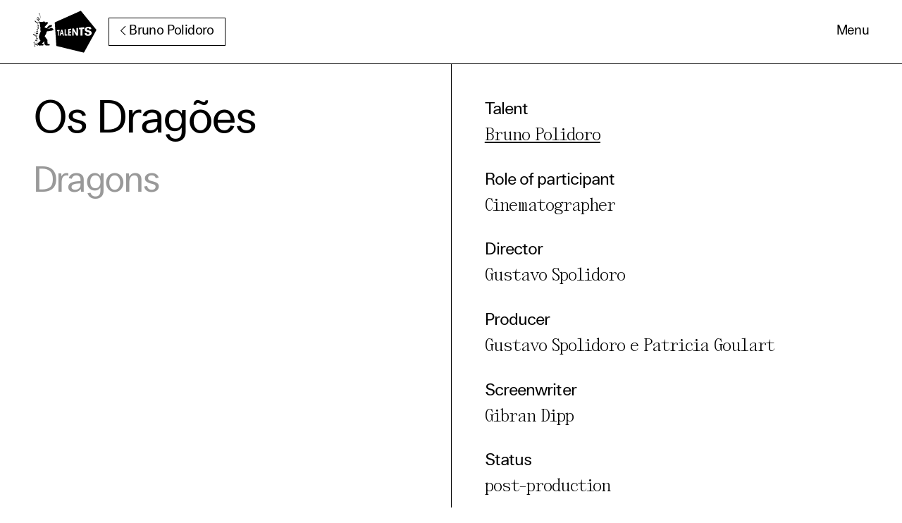

--- FILE ---
content_type: text/html; charset=utf-8
request_url: https://www.berlinale-talents.de/bt/project/profile/256142
body_size: 27471
content:
<!DOCTYPE html>
<html lang="en">
<!-- DEBUG? -->
<!-- 
-->
<head>
    <meta charset="UTF-8">
    <meta name="viewport" content="width=device-width, initial-scale=1.0">
    <meta name="description" content="Berlinale Talents is the annual summit and networking platform of the Berlin International Film Festival for outstanding creatives from the fields of film and drama series.">
    <meta name="theme-color" content="#fafafa">
    <title>Berlinale Talents Project - Os Dragões | Berlinale Talents</title>
    <link rel="apple-touch-icon" sizes="180x180" href="/bt/apple-touch-icon.png">
<link rel="icon" type="image/png" sizes="32x32" href="/bt/favicon-32x32.png">
<link rel="icon" type="image/png" sizes="16x16" href="/bt/favicon-16x16.png">
<link rel="manifest" href="/bt/site.webmanifest">
<link rel="mask-icon" href="/bt/safari-pinned-tab.svg" color="#ee0085">
<meta name="msapplication-TileColor" content="#ee0085">
<meta name="theme-color" content="#fffff">            

<script type='application/ld+json'>
{"@context":"http://www.schema.org","@type":"EducationalOrganization","name":"Berlinale Talents","url":"https://berlinale-talents.de","logo":"https://www.berlinale-talents.de/bt/gfx/BT_Logo_R_Magenta_sRGB.png","image":"https://www.berlinale-talents.de/bt/gfx/BT_Logo_R_Magenta_sRGB.png","description":"Berlinale Talents is the annual summit and networking platform of the Berlin International Film Festival for outstanding creatives from the fields of film and drama series.","address":{"@type":"PostalAddress","streetAddress":"Potsdamer Platz 11","addressLocality":"Berlin","addressRegion":"Berlin","postalCode":"10785","addressCountry":"Germany"}}</script>        <link rel="manifest" href="site.webmanifest">
    <link rel="apple-touch-icon" href="icon.png">
    <!-- CSS -->
                <link rel="stylesheet" href="/bt/css/grid.min.css?1739">
        <link rel="stylesheet" href="/bt/css/main.css?1739">
        <link rel="stylesheet" href="/bt/css/main2.css?1739">
        <link rel="stylesheet" href="/bt/css/tw_public.css?193420408">
        <link rel="stylesheet" href="/bt/css/splide.css">
    <script src="/bt/js/splide.min.js"></script>
    <script src="/bt/js/_alpine_public.js?1739"></script>


            <style>:root{--theme-bg:#fff;--theme-text: #000}</style>
    
        <script src="/bt/js/axios.min.js"></script>
    <script defer src="/bt/js/alpine.js"></script>
    <script src="/bt/js/popper.min.js"></script>
    <script src="/bt/js/bt.min.js?1739"></script>
    <script src="/bt/js/dev-mc.js?1739"></script>
    <script src="/bt/js/main.js?1739"></script>
    <script src="/bt/assets/scrollbooster.min.js"></script>
            <script defer src="/bt/js/_alpine_nav.js"></script>
        

<meta property="og:locale" content="en_GB">
<meta property="og:type" content="website">
<meta property="og:title" content="Berlinale Talents Project - Os Dragões">
<meta property="og:description" content="Berlinale Talents is the annual summit and networking platform of the Berlin International Film Festival for outstanding creatives from the fields of film and drama series.">
<meta property="og:image" content="https://www.berlinale-talents.de/i/0ySt9HNJfptqMvjZdyBhSwE7EB-D6SuSpRChy5gIDAk/rs:fill:1200:800:0/g:ce/bG9jYWw6Ly8vcHJvamVjdF9vcmlnLzAwMC80MTAvNDEwOTU2.jpg">
<meta property="og:url" content="https://www.berlinale-talents.de/bt//bt/project/profile/256142">
<meta property="og:site_name" content="Berlinale Talents">
<meta name="description" content="Berlinale Talents is the annual summit and networking platform of the Berlin International Film Festival for outstanding creatives from the fields of film and drama series.">
<meta name="twitter:card" content="summary_large_image">
<meta name="twitter:site" content="@berlin_talents">
<meta name="twitter:creator" content="@berlin_talents">




</head>
<body class="project-page" data-talentnameurl="/bt/find/name" data-base="/bt/project/profile" data-status="/bt/find/status" style="overflow-anchor: none;">
      
        <svg xmlns="http://www.w3.org/2000/svg" xmlns:xlink="http://www.w3.org/1999/xlink" aria-hidden="true" class="svg-sprite">
<symbol id="question" x="0px" y="0px" width="32px" height="32px" viewBox="0 0 16 16" enable-background="new 0 0 16 16" xml:space="preserve"><g><defs><rect id="SVGID_1_" width="16" height="16"/></defs><clipPath id="SVGID_2_"><use xlink:href="#SVGID_1_"  overflow="visible"/></clipPath><path clip-path="url(#SVGID_2_)" d="M8,0.787c3.977,0,7.213,3.236,7.213,7.213S11.977,15.213,8,15.213S0.787,11.977,0.787,8
        S4.023,0.787,8,0.787 M8,0C3.582,0,0,3.582,0,8s3.582,8,8,8s8-3.582,8-8S12.418,0,8,0"/>
<path clip-path="url(#SVGID_2_)" d="M7.476,10.216C7.472,10.078,7.47,9.974,7.47,9.905c0-0.407,0.057-0.759,0.172-1.055
        c0.085-0.223,0.221-0.448,0.409-0.674C8.19,8.01,8.438,7.77,8.798,7.452c0.359-0.316,0.593-0.569,0.7-0.757
        C9.605,6.506,9.659,6.3,9.659,6.078c0-0.403-0.157-0.758-0.473-1.063C8.872,4.708,8.486,4.556,8.028,4.556
        c-0.442,0-0.811,0.139-1.106,0.415S6.432,5.68,6.34,6.268L5.274,6.141C5.37,5.354,5.655,4.75,6.13,4.332
        c0.474-0.419,1.102-0.628,1.882-0.628c0.826,0,1.484,0.225,1.976,0.674c0.492,0.45,0.738,0.993,0.738,1.631
        c0,0.369-0.086,0.709-0.259,1.021C10.294,7.34,9.956,7.719,9.452,8.165c-0.338,0.3-0.559,0.521-0.663,0.663
        c-0.104,0.143-0.181,0.306-0.23,0.49c-0.05,0.185-0.079,0.484-0.086,0.899L7.476,10.216z M7.412,11.115h1.182v1.182H7.412V11.115z"
        /></g></symbol>

<symbol id="zoom-icon" viewBox="0 0 22 20" fill="none" xmlns="http://www.w3.org/2000/svg">
    <title>Zoom Icon</title>
    <path d="M14.6317 20H7.3073C3.31278 20 0.0742188 17.0276 0.0742188 13.361V6.63858C0.0742188 2.97237 3.31278 0 7.3073 0H14.6317C18.6267 0 21.8653 2.97237 21.8653 6.63858V13.361C21.8653 17.0276 18.6267 20 14.6317 20Z" fill="currentColor"/>
    <path fill-rule="evenodd" clip-rule="evenodd" d="M5.19662 6.5437H11.5795C12.8471 6.5437 13.8747 7.4868 13.8747 8.65021V12.6122C13.8747 13.0484 13.4893 13.4021 13.014 13.4021H6.63109C5.3635 13.4021 4.33594 12.459 4.33594 11.2956V7.33364C4.33594 6.89742 4.72133 6.5437 5.19662 6.5437ZM14.7714 8.20449L16.7816 6.65445C17.1153 6.39728 17.6207 6.61758 17.6212 7.02089V12.9266C17.6212 13.3294 17.1153 13.5498 16.7816 13.2926L14.7714 11.7425C14.5357 11.5609 14.3994 11.291 14.3994 11.0066V9.97352V8.94045C14.3994 8.65563 14.5357 8.38617 14.7714 8.20449Z" fill="white"/>
</symbol>



<!-- ARROWS -->
<symbol id="arrow-right" viewBox="0 0 80 80">
 <g>
  <title>Arrow Right</title>
  <path id="svg_1" fill-rule="evenodd" d="m43.43865,6.58939a75.59175,75.59175 0 0 0 22.862,29.50418l2.1638,1.68494l-66.98528,0l0,4.43405l66.98968,0l-2.16824,1.69382a75.60063,75.60063 0 0 0 -22.862,29.49978l4.07045,1.76919a71.15326,71.15326 0 0 1 21.51847,-27.77492l7.24966,-5.65341l2.24365,-1.74703l-2.24365,-1.74703l-7.24966,-5.65341a71.14886,71.14886 0 0 1 -21.51847,-27.77492l-4.07045,1.76475l0.00004,0l0,0.00001z" clip-rule="evenodd"/>
  <path id="svg_3" d="m17.399,18.55044" opacity="NaN" fill-opacity="null" stroke-opacity="null" stroke-dasharray="null" stroke-width="null" stroke="null" fill="#000"/>
 </g>
</symbol>

<symbol id="arrow-left" viewBox="0 0 80 80">
 <g>
  <title>Arrow Left</title>
  <path transform="rotate(180, 40, 40)" clip-rule="evenodd" d="m43.43865,6.58939a75.59175,75.59175 0 0 0 22.862,29.50418l2.1638,1.68494l-66.98528,0l0,4.43405l66.98968,0l-2.16824,1.69382a75.60063,75.60063 0 0 0 -22.862,29.49978l4.07045,1.76919a71.15326,71.15326 0 0 1 21.51847,-27.77492l7.24966,-5.65341l2.24365,-1.74703l-2.24365,-1.74703l-7.24966,-5.65341a71.14886,71.14886 0 0 1 -21.51847,-27.77492l-4.07045,1.76475l0.00004,0l0,0.00001z" fill-rule="evenodd" id="svg_1"/>
  <path stroke="null" stroke-width="null" stroke-dasharray="null" stroke-opacity="null" fill-opacity="null" opacity="NaN" d="m17.399,18.55044" id="svg_3"/>
 </g>
</symbol>

<symbol id="arrow-up" viewBox="0 0 80 80">
 <g>
  <title>Arrow Up</title>
  <path transform="rotate(-90, 40, 41)" clip-rule="evenodd" d="m43.43865,7.58939a75.59175,75.59175 0 0 0 22.862,29.50418l2.1638,1.68494l-66.98528,0l0,4.43405l66.98968,0l-2.16824,1.69382a75.60063,75.60063 0 0 0 -22.862,29.49978l4.07045,1.76919a71.15326,71.15326 0 0 1 21.51847,-27.77492l7.24966,-5.65341l2.24365,-1.74703l-2.24365,-1.74703l-7.24966,-5.65341a71.14886,71.14886 0 0 1 -21.51847,-27.77492l-4.07045,1.76475l0.00004,0l0,0.00001z" fill-rule="evenodd" id="svg_1"/>
  <path stroke="null" stroke-width="null" stroke-dasharray="null" stroke-opacity="null" fill-opacity="null" opacity="NaN" d="m17.399,18.55044" id="svg_3"/>
 </g>
</symbol>

<symbol id="arrow-down" viewBox="0 0 80 80">
 <g>
  <title>Arrow Down</title>
  <path transform="rotate(90, 40, 40)" clip-rule="evenodd" d="m43.43865,6.58939a75.59175,75.59175 0 0 0 22.862,29.50418l2.1638,1.68494l-66.98528,0l0,4.43405l66.98968,0l-2.16824,1.69382a75.60063,75.60063 0 0 0 -22.862,29.49978l4.07045,1.76919a71.15326,71.15326 0 0 1 21.51847,-27.77492l7.24966,-5.65341l2.24365,-1.74703l-2.24365,-1.74703l-7.24966,-5.65341a71.14886,71.14886 0 0 1 -21.51847,-27.77492l-4.07045,1.76475l0.00004,0z" fill-rule="evenodd" id="svg_1"/>
  <path stroke="null" stroke-width="null" stroke-dasharray="null" stroke-opacity="null" fill-opacity="null" opacity="NaN" d="m17.399,18.55044" id="svg_3"/>
 </g>
</symbol>





<symbol id="icon-expand" viewBox="0 0 29.7 29.99"><polyline class="cls-1" points="0.6 5.83 0.6 29.39 24.16 29.39"/><polyline class="cls-1" points="29.1 14.1 29.1 0.6 15.6 0.6"/></symbol>

<symbol id="ifb" viewBox="0.0 0.0 200 350"><path d="M198.48,347.74a5.46,5.46,0,0,1,2,1.57c0,.8-1,1.56-.33,2.35.56.35,1.89.13,1.8,1.26a2.21,2.21,0,0,0-1.57,1.21c.11,1.24,1.91,1.24,1.13,2.72l-2.36,2c0,1.69.22,4.06-1.46,5,0,.26-.35.54,0,.66-.23.7-.23,1.69-1.14,1.91-.58-.47-1.33-.11-1.8.44a.84.84,0,0,1-1.12.34c-3.82,2.16-8.21,2.92-12.92,3-.78.79-.56,2.13-1.24,3-1.1,1.78-1.89,4.3-4.26,4.86l2.13-3.08c-1,.51-2,2.27-3,1-1.24.32-1,2.47-2.61,2.15l-1.81.86c-3-.1-5.62-1.41-8.64-1.41-.24-.5,0-1.14-.69-1.28-.44.58-.8-.67-1.12,0-.45,0-.45-.54-.55-.76-.12.22-.35.55-.7.33.24-.59-.56-.42-.32-1.12,0-.12-.24-.34-.34-.47-.56,0-.47.58-.47.94-.34,0-.68,0-.79-.26a1.1,1.1,0,0,1-.91.51c-.22.09-.44,0-.44-.25.44-.46,0-1,.67-1.35-.13-.33-.45-.23-.67-.23-.43.23-.12.92-.56.65,0-.32-.46-.65-.13-1-1,0-1.78,1.11-2.78,1,4.27-4.6,8.41-10,13.7-13.47,2.6-1.49,4.52-4.26,7-5.82,1.89-5.52,8.54-4.27,13-6,2.93-.44,5.74-1.21,8.78-1.21.69-1.27,2.37-.81,3.48-.91.23.34.46,1.46,1,.79" transform="translate(-24.51 -236.19)" style="fill:#000"></path><path d="M41.85,416.16a2.77,2.77,0,0,0-4.61.47c-.79,1-.69,2.71-.34,4a2,2,0,0,0,2,1.11,5.25,5.25,0,0,0,3-2.92,2.75,2.75,0,0,0-.11-2.63ZM74.9,296.92l-3.7-.35c-.92-.91-1.7-2.24-2.91-2.56-.79-.12-1.15.88-1.48,1.42-2-1.09-2.69-3.58-2.82-6,.69-1.92-1-3.7.21-5.37.59-1.6,1.34-3.75,3.3-4.18,3.6-.89,4.94,2.91,6.41,5.05,1,3.35.87,7.05,1.34,10.54l-.35,1.5Zm-23.16,153c-5.5-.56-10-3.58-14.6-6.43-2.61-1.78-5.51-3.92-7.33-6.7a1.07,1.07,0,0,1,.92-1.48c4,.56,7.41,3,11.13,4.75a34.65,34.65,0,0,1,9.89,9.86ZM55,492.11c-2.24,1.44-5.88,2.68-8.54,1.1-.35-.22-.7-.67-.46-1.1a7.61,7.61,0,0,1,6.76-1.48A5.08,5.08,0,0,1,55,492.11Zm162.58-98.6c-.22,0-.33.09-.54-.24-.46,0-.92,0-1.15-.33.68-.13.56-.82.46-1.24-1.69-.12-1.24-2-2.8-2.36a3.3,3.3,0,0,0,1.47-1.47c.33-.34.33-1.1-.35-1.1-.11-1.38-1.22-.35-1.8-.94.45-1.47-1.67-.44-1.9-1.47,1.44-1.33-1.35-2.12-1.25-3.38a6.25,6.25,0,0,1-3.49-.64l.46-1.69c-1.35-.91-2.45-2.36-4.28-1.93-.34.43-.34-.09-.68-.09a29.59,29.59,0,0,1-3.25-.58c-8.07-1-13.93,3.37-20.46,6.3-1.25-.69-2.8.21-4.15-.48-5.53-.2-10.91-1.9-15.77-3.78l-4.27-.44c-1.24-.12-2.12.66-3.25.2H149c0-.9-1.59.24-1.59-.9a129.47,129.47,0,0,1-16.17-8c1.66-3.29,3.38-6.66,6.37-9.44a16.53,16.53,0,0,1,5.41-5.63,6.46,6.46,0,0,1,3.71-4.15c.9-.58-.56-1.49.34-2,1.7-.35,2.71-2.26,4.17-3.26,2-1.8,4.6-2.15,6.18-4.27.35-1.36,1.8-1.8,2.57-2.93l1.37-4.28c-.45-.11-.45.23-.68.48s-.69.67-1,.29c.89-1.76-.45-4.57,1.69-5.82.76-.79.1-1.9-.12-2.78-.43-1.71.44-3.31,0-4.85a5.43,5.43,0,0,0-2.7-.93c-1.23-1-2.81-.12-4,.34-2.79,0-5.27,1-7.75,1.68a12.41,12.41,0,0,0-3.36.57c-1.47.45-2.91-.21-4.5.37-.33-.71-1.22-1-1.22-1.92-1.81,1.11-1.92-1.6-3.71-.8-.33-1-1.46-1-2.37-1.25,0-.44.56-.65.66-1-.22-.89,1.12-1.43,1.37-2.12-3.73-2-8.33-.68-12.4-.35-3.9,1.48-7.64,2.91-12,3.15-2.34.26-5.06,2.15-7.19.26-1.13.31-2,1.55-3.25.42a1.16,1.16,0,0,0-.45-1c-.79-.9-2-.14-2.81.09-.23-.32-.68-.78-1.13-.66-.9.11-1.57,1.15-2,1.78l-1.68.33c-1.67-.33.23-1.54-.09-2.34-.46-.22-.58.45-1,.11.58-.65,1.58-1.46,1.24-2.46-1.78.12-3.25,1.56-4.17,3.15a1.25,1.25,0,0,0-1,1.45l.56.1c-.32,1.36-1.57,2-2.7,3a4.87,4.87,0,0,1-1.9,2.45c-.13.59.43.49.66.69l-.9,1.36c.34.58.9.24,1.24.43-.1.46-.67.88-.58,1.35H83c-1.24,1.14.89,2,.66,3.36.56,1.82,2.48,3.18,3.94,4.42a1.13,1.13,0,0,1,.46,1.56c.89,11.82.21,24.3,5.5,34.21,0,5-1,9.74-1.46,14.58C92,389,91,391,91.21,393.37c.1,1.25,1.13,1.14,1.91,1.81.24,4.83,1.68,9.1,2.49,13.59-.81,4.51-4.3,7.86-5.51,12.13-1,4.15-4.16,7.41-4.49,11.8l-.58.79c-1,3.36-2.93,6.32-2.93,10-.32,2.48-2.67,5.2-.56,7.58-1,1-2.79.76-3.26,2.44a59.65,59.65,0,0,0,1.25,11.14c1.12,7,3.94,13.39,6.64,19.56-.46.56.45.69.54,1a35.46,35.46,0,0,0,3.52,6.32c1.8,1.67,2.91,3.8,4.26,5.6-.67,0-1.45-.78-2,0-.88,1.82-2.81,2.92-4.26,4.3-5.41,4.63-10.47,10-15.86,14.38-2.35,3.8-2.35,8.86-3.71,12.92a16.75,16.75,0,0,1-1.11-6.29c-.68-2.25-.68-5.32-3.3-6.28-1.77-7.09-2.23-14.63-4.14-21.72,2.06-1.68,4.51-3.81,5.75-6.19.9-5.4-5.05-8.19-8.78-10.44a.83.83,0,0,1-.24-1.14c3.27-3.83,8.45-.45,12.48-1.55l-.56-4.41c-2.35-1.21-5.39-.89-8.32-1-1.45-.17-3-.08-4-1.08.35-1.95,2.25-3.15,2.36-5.17A31.33,31.33,0,0,0,56.26,455c2-.2,4.14-.2,5.86-1.46-.15-1.46,1-2.35,1.31-3.7-.22-6.64-1.56-13-6.07-18-.65-.85-1.68-1.8-1.34-2.91a35.84,35.84,0,0,0,6.1.79l4.49,2c1,.56,2.57.78,3.12-.67a5.09,5.09,0,0,0-.22-3.5c-1.35-4.49-5.19-7.86-8.2-11.7-.69-1.56-2.47-3-2.14-4.83,3,.92,5.41,3.49,9,2.61a1.71,1.71,0,0,0,1.25-1.84l-2-8.18c-1.15-4.15-3.53-7.87-4.2-12.34,2.26-3,6.07-3.71,9.12-5.77C77,382.7,74.45,376.07,74,371.9a7.7,7.7,0,0,0,3.17-5.62,27.88,27.88,0,0,0-3.58-9.54c.88-.12,1.9,0,2.47-.91.78-1.25.31-3.06-.12-4.38-3.71-7.1-6.64-14.4-11.61-20.92,3.72.77,8.45,1,11.85-1a8.59,8.59,0,0,0,5-7.18c-.57-6.9-3.4-12.83-6.21-18.76,6.66-1.8,13.72-7.92,15.67-14.66a67.07,67.07,0,0,0,1.9-22.25c-1.58-9.71-4-19-10.36-26.78-1.23-1.35-1.9-3.58-3.94-3.7-1.46,1-.76,3.17-1.37,4.71.6,2.15,1.57,4.14,2.38,6.29,2.14.81,1-2,1.93-2.8a20.7,20.7,0,0,1,5.61,8.67,68.15,68.15,0,0,1,2.92,28.45c-.79,6.06-4.51,13-10.8,14.69.47-6.59.22-13.58-3.48-18.74l-2.8-1.57c-1.79-1-3.27-3.69-5.53-2.68-3.37,2.68-6.27,5.95-6.38,10.23,0,4.8-1.93,10.45.66,14.71,2.23,3.38,5.72,4.83,9.46,5.29,3.71,5.49,7.39,11.25,7.39,18.33a4.82,4.82,0,0,1-2.36,2.45c-4.82,2.5-11.93,1.73-16.3-1.32-4.84-5-9.1-11.58-15.18-14.72-1.58-.24-3.15-1-4.61-.44.22,2.23-1.13,5.05,1,6.6a64.7,64.7,0,0,0,18.67,14.38A64.15,64.15,0,0,1,72,349.19c.13.78.7,2-.2,2.71-1.57.1-2.59-1.71-4.06-2.05-1.59,1.22,0,3.5-.57,5.2,1,1,2.48,1.56,3.5,2.69,2,1.9,3.35,4.25,2.93,7.1a3.15,3.15,0,0,1-1.7,1.43,8.4,8.4,0,0,1-5.41-1.69c-3.25-2.25-1.34-6.39-1.44-9.88-.56-.12-1.24-.44-1.81-.12-1.45,2.7-2.8,6.19-1.45,9.35,1.57,4,5.85,8.3,10.46,8.76.34,2,.66,4.6,0,6.63-3.39,3-8,3.48-11.81,5.38-1.45-.11-1.69,1.49-1.69,2.73.68,6.07,4.17,11.12,6,16.72.11,1,.69,2.26-.48,2.93-1.21.89-2.33-.22-3.45-.58C59.06,406,58,402.82,56,404c-1,1.22-2.26,2.24-2,3.91l4.16,7.42c2,2.93,5.05,5.38,6.64,8.52,0,.48-.22.79-.59.79-4.24,0-7.74-2.1-11.54-3.35-1.13-.12-2.47-1-3.52,0-.32,1.59.46,3-.11,4.6,2.27,5.55,8.32,9.32,10.47,14.87.79,2.71,2.36,5.71,1,8.73-1.93.7-4.42.24-6.41.37-3.93-8.66-13.06-14.51-21-18.23-2.24-.89-5.51-1.59-7.64.11a5.77,5.77,0,0,0-.33,5.74c1.8,3.27,5.17,5.83,8.08,8.09,6.5,3.71,12.13,9.43,20.25,9.43,1.57,2.27,1.91,5.06,2.37,7.88.3,3.73-4.85,5.19-3.83,9,.33,2.24,3.25.89,4.73,1.89l-1.59,1a3.34,3.34,0,0,0-1.36,3c2.06,2.77,5.19,3.94,7.78,6.17.78.68,1.46,1.44,1.24,2.49a14.2,14.2,0,0,1-4.61,3.83,5.41,5.41,0,0,0-2-1.94c-3.69-2.82-8.85-.8-12.24,1.24-1.12.7-.68,2-.45,2.92.31,1.24,0,2.73.78,3.84,3.71,2.79,9.45,1.57,13.15-.25a164.8,164.8,0,0,1,4.84,21.14l-8,8.88c-1,1-2,2.13-3.47,2-1.14-.33-1.93-1.45-2.71-2.36l-8.64-16C38,507.72,36,505,33.2,505.25c-4.16,2.22-3.62,7.51-3.5,12,1,13,3.14,25.54,8.78,36.55a1.61,1.61,0,0,0,1.91.89,18.16,18.16,0,0,1,6-6.07.85.85,0,0,0-.24-1.1,11.51,11.51,0,0,0-5,.91c-1.12-.25-1.24-1.48-1.78-2.27-4.39-9.87-7.31-20.44-6.89-32.25.46-1.6.46-3.35,1.81-4.4,1,.25,1.79,1.24,2.58,2,3.82,5.19,6,11.15,8.43,16.74-1.78-.31-3.47-2.21-5.39-.84-.24.84-2,.62-1.35,1.67a97.64,97.64,0,0,1,9.45,4.6c.9.53,1.69,2.48,3.15,1.49a137.35,137.35,0,0,0,16.75,7.51c.67,0,1.11-.69,1.46-1.25a2.86,2.86,0,0,0-.57-3.36c-4.84-1.79-9.55-3.71-14.17-5.85l4.06-5c1.24-1.46,2.59-3.46,4.38-4.15,3.27,3.26.23,9.33,3.36,12.73,1.57.2,2-1.93,2.59-2.38l.8-.23a4.22,4.22,0,0,1,.67,2.23c.81-.18.81,1.72,1.69.71.78,1.91,2.91,1.81,4.5,2.38a4.21,4.21,0,0,1,1.88,3.56c1.25-.46,1.71,1.15,2.93.91,1.24.31,1.48-.91,2.25-1.47a4.3,4.3,0,0,1,4.29-.91c.89.57.79,2.37,1.82,1.9a4.77,4.77,0,0,1,3.68-2.13,1.06,1.06,0,0,1,.9.92c1,.66,2.48,1.45,3.47.9l-1.12-.58c.8,0,.35-1,.8-1.36,2.69-.09,4.83.13,7.41,0l.67-.32,6,1c.67.35.67,1.13.78,1.81,1.34.54.79-1,1.13-1.45.09-.78.88-.78,1.43-.69,1.24.34,1.45-1.23,2-1.88,1.36-.79,2.59.2,4.05.06,1.47-3,2.48-6.91,1.13-10.33-.13-1.67-2-.77-2.59-2-4.38-.55-8.44-2.24-12.92-2.46a1.53,1.53,0,0,1-.36-1.1l10.69-9.59,6.73-7.65c.23-1,0-2.24.82-2.93a2.77,2.77,0,0,1-.36-2.56c1.79.23,2,2.56,3.72,3.26l1,9.31c.78,4.17-.34,9,1.34,12.72.47,2.12.13,4.53,1.7,6.06-.1.46-.77.46-.44.9.66.91,2,.57,3.05.45,1.89-.66,1.55,1.93,3.14,1.83V536l1.35.25c1,.09.76,1.13.67,1.91.43,1.23,2.15.2,2.9,1.13.13.44-.09,1.1.34,1.33l3.38-.09c7.41.55,16.09.19,24,.78.79.09,1.33.77,2.36.66a8.49,8.49,0,0,0,1.33-2.69l3.16-.11c.79,0,1.15.89,2,.65,1.34-.77.68-2.81,1-3.91,0-2,.71-4.16,0-6.09-.88-1.81-2.67-2.26-4.46-2.43-2.7-1.38-6.43-.4-9.12-1.38-1.8.91-3.59-.33-5.18-.81-3.69-4.94-1-12.39-2.13-18.31-.22-4.62-1.45-8.78-.89-13.62l.34-.56c.33-.33.77-.12,1.1,0,.8.79.94-.45,1.7-.45l-3.5-4.6c-.66-.35,0-1.56-.89-1.5-1-1.11-.45-4-2.94-3.47l-4.13-5.51c-5.07-5.71-8.77-12.14-12.84-18.35h-.65c-.46,0-.35-.42-.23-.64s-.34-.21-.46-.34c-.57-1.83-2-3.27-2.7-5.06l4.37-8.09.58-.34a61.86,61.86,0,0,1,6.19-10.36c.91-1.45,1.35-3.12,2.46-4.5l2-7.31c1-3.13.68-6.87,2.91-9.57l-.33-.52a38.85,38.85,0,0,1,7.52-6.87c1.13-.23,1.69.68,2.47,1.37.45.32,1.14,0,1.48.44l-.11-1.35.78.45-.22,1c1.45,1.68,2.12-1.8,3.59-1.46,0-.35.34-.45.34-.79.69.7,1.49.1,2.25.56,7.65-.89,15.43-1.93,22.84-3.48a26.52,26.52,0,0,0,4.94.56c.35-.56,1.12-.69,1.58-1,.23-1.12,1.36-1.58,2.14-2.37,2.35.57,4-1.12,6.07-1.12,1.81-1.55,4.16-2.13,6.3-2.91,1.46-.25,3.48-.11,4.15-1.67Z" transform="translate(-24.51 -236.19)" style="fill:#000"></path></symbol>

<symbol id="heart-outline" viewBox="0 0 60 60"><path d="M18.817 12.55c-2.174 0-4.305.626-5.923 1.805-2.876 2.09-4.052 5.9-2.926 9.474.79 2.5 2.575 5.153 5.307 7.887C19.14 35.58 26.72 42.367 30 45.282c3.288-2.925 10.88-9.722 14.724-13.565 2.733-2.732 4.517-5.387 5.304-7.886 1.13-3.576-.046-7.384-2.924-9.476-2.28-1.657-5.574-2.224-8.596-1.48-3.326.842-5.213 3.668-6.043 5.276-.477.925-1.427 1.505-2.466 1.505-1.038 0-1.99-.58-2.465-1.503-.828-1.61-2.72-4.436-6.063-5.283-.87-.215-1.768-.32-2.655-.32zm12.42 33.828l.013.01-.014-.01zm-2.486.01l-.004.006.005-.005zM30 51.464c-.87 0-1.74-.31-2.434-.928-1.887-1.67-11.585-10.27-16.212-14.897-3.416-3.416-5.6-6.735-6.675-10.14-1.844-5.854.147-12.133 4.952-15.63 3.62-2.63 8.55-3.522 13.183-2.38 2.75.697 5.21 2.248 7.184 4.485 1.97-2.237 4.424-3.786 7.164-4.48 4.653-1.144 9.58-.258 13.202 2.376h.002c4.806 3.496 6.797 9.776 4.95 15.627-1.072 3.406-3.255 6.723-6.673 10.14-4.488 4.487-13.55 12.545-16.22 14.906-.692.613-1.557.92-2.424.92z"></path></symbol>

<symbol id="heart-full" viewBox="0 0 60 60"><g fill-rule="evenodd"><path fill="#000" d="M50.977 10.664c4.402 3.202 6.03 8.916 4.41 14.052-1.216 3.858-3.88 7.266-6.706 10.092-4.99 4.99-15.327 14.174-18.023 16.56-.38.336-.934.336-1.312 0-2.698-2.386-13.034-11.57-18.024-16.56-2.825-2.826-5.49-6.234-6.707-10.092-1.618-5.136.008-10.85 4.41-14.052 3.434-2.498 8.102-3.17 12.192-2.162C25.197 9.51 28.2 12.506 30 16.004c1.8-3.498 4.803-6.494 8.785-7.502 4.09-1.008 8.758-.336 12.192 2.162z"></path></g>
</symbol>

<symbol id="search-icon" viewBox="0 0 451 451"><path d="M447 428L337.4 318.4c29.4-33.8 47.2-77.9 47.2-126.1C384.6 86.2 298.4 0 192.4 0 86.2 0 .1 86.3.1 192.3s86.3 192.3 192.3 192.3c48.2 0 92.3-17.8 126.1-47.2L428 447c2.6 2.6 6.1 4 9.5 4s6.9-1.3 9.5-4c5.2-5.2 5.2-13.8 0-19zM27 192.3C27 101.1 101.1 27 192.2 27c91.2 0 165.3 74.2 165.3 165.3s-74.1 165.4-165.3 165.4c-91 0-165.2-74.2-165.2-165.4z"></path>
</symbol>

<sympol id="search-icon-tp" viewBox="0 0 451 451"><path fill="#FFF" d="M447 428L337.4 318.4c29.4-33.8 47.2-77.9 47.2-126.1C384.6 86.2 298.4 0 192.4 0 86.2 0 .1 86.3.1 192.3s86.3 192.3 192.3 192.3c48.2 0 92.3-17.8 126.1-47.2L428 447c2.6 2.6 6.1 4 9.5 4s6.9-1.3 9.5-4c5.2-5.2 5.2-13.8 0-19zM27 192.3C27 101.1 101.1 27 192.2 27c91.2 0 165.3 74.2 165.3 165.3s-74.1 165.4-165.3 165.4c-91 0-165.2-74.2-165.2-165.4z"></path></symbol>

<symbol viewBox="0 0 27 25" version="1.1" xmlns="http://www.w3.org/2000/svg" xmlns:xlink="http://www.w3.org/1999/xlink">
    <!-- Generator: Sketch 60 (88103) - https://sketch.com -->
    <title>icon/bt-diamond</title>
    <desc>Created with Sketch.</desc>
    <g id="Symbols" stroke="none" stroke-width="1" fill="none" fill-rule="evenodd">
        <g id="icon/doc-station" transform="translate(0.000000, -4.000000)" stroke="#000000">
            <polygon id="icon/bt-diamond" points="15.5908095 5 26 15.7742044 17.842424 28 2.3915743 24.7817528 1 10.566971"></polygon>
        </g>
    </g>
</symbol>

<svg id="bt-diamond-outline" viewBox="0 0 54 50" xmlns="http://www.w3.org/2000/svg" version="1.1">
 <!-- Generator: Sketch 60 (88103) - https://sketch.com -->
 <title>icon/bt-diamond</title>
 <desc>Created with Sketch.</desc>
 <g>
  <title>Layer 1</title>
  <g fill-rule="evenodd" fill="none" id="Symbols">
   <g stroke="#000000" id="icon/doc-station">
    <polygon points="30.010765075683594,8.440000772476196 45,23.95485496520996 33.25309371948242,41.560001373291016 11.003868103027344,36.92572784423828 9,16.45643901824951 " id="icon/bt-diamond"/>
   </g>
  </g>
 </g>
</svg>

</svg>        <svg class="svg-sprite" aria-hidden="true"><symbol viewBox="0 0 22 28" id="icon-apply"><desc>Created with Sketch.</desc> <!-- Generator: Sketch 56.3 (81716) - https://sketch.com -->   <g id="apply-UI/apply" stroke="none" stroke-width="1"> <path d="M11,2.8 C12.5125,2.8 13.75,1.54 13.75,0 L22,0 L22,28 L13.75,28 C13.75,26.446 12.5125,25.2 11,25.2 C9.4875,25.2 8.25,26.446 8.25,27.986 L8.57252759e-19,27.986 L1.71450552e-15,0 L8.25,0 C8.25,1.54 9.4875,2.8 11,2.8 Z M5,16.7211344 L5,19 L7.27886563,19 L14,12.2788656 L11.7211344,10 L5,16.7211344 Z M17,9.38473768 L14.611465,7 L13,8.61526232 L15.388535,11 L17,9.38473768 Z" id="apply-Combined-Shape"/> </g> </symbol><symbol viewBox="0 0 19 30" id="icon-bookmark"><desc>Created with Sketch.</desc> <!-- Generator: Sketch 56.3 (81716) - https://sketch.com -->   <g id="bookmark-UI/bookmark" stroke="none" stroke-width="1"> <path d="M19,-2.0783375e-13 L-5.40012479e-13,-2.0783375e-13 L-5.40012479e-13,29.1666667 L9.5,25 L19,29.1666667 L19,-2.0783375e-13 Z M16.2857143,25 L9.5,21.9722222 L2.71428571,25 L2.71428571,2.77777778 L16.2857143,2.77777778 L16.2857143,25 Z" id="bookmark-Shape"/> </g> </symbol><symbol viewBox="0 0 19 30" id="icon-bookmarked"><desc>Created with Sketch.</desc> <!-- Generator: Sketch 56.3 (81716) - https://sketch.com -->   <g id="bookmarked-UI/bookmarked" stroke="none" stroke-width="1"> <path d="M19,-1.90070182e-13 L19,29.1666667 L9.5,25 L-5.40012479e-13,29.1666667 L-5.40012479e-13,-1.90070182e-13 L19,-1.90070182e-13 Z M14,10 L8.51,15.5 L5.5,12.5 L4,14 L8.51,18.5 L15.5,11.5 L14,10 Z" id="bookmarked-Combined-Shape"/> </g> </symbol>
<!-- BT Logo by Color, black, white, magenta -->
<symbol viewBox="0 0 284 188" id="icon-BT_Logo_Black">
	<g id="BT_Logo_R_Black_sRGB-Logo">
		<path d="M82.81445,64.01074c0.31641,0.16113,0.74316,0.42676,0.95703,0.74805c0,0.37305-0.48047,0.74805-0.15918,1.12109
		c0.2666,0.1582,0.90527,0.05078,0.85352,0.58594c-0.37109,0.05176-0.58691,0.31836-0.74805,0.58789
		c0.05371,0.58398,0.90723,0.58398,0.5332,1.28125l-1.12012,0.95898c0,0.79883,0.10645,1.91992-0.69336,2.34961
		c0,0.10547-0.16016,0.26758,0,0.31641c-0.10547,0.32129-0.10547,0.80469-0.53223,0.91016
		c-0.26758-0.21387-0.64258-0.05664-0.85352,0.21289c-0.1084,0.21289-0.375,0.21289-0.53516,0.1582
		c-1.8125,1.01465-3.89648,1.38965-6.13477,1.44141c-0.375,0.37305-0.26953,1.01367-0.58594,1.43945
		c-0.53516,0.85547-0.91016,2.0293-2.03027,2.2959l1.0127-1.44043c-0.47852,0.21582-0.95898,1.06738-1.43994,0.48145
		c-0.58643,0.15918-0.47852,1.17285-1.22656,1.01465l-0.85352,0.42773c-1.44238-0.05664-2.6665-0.69727-4.10645-0.69727
		c-0.10742-0.21289,0-0.53418-0.3208-0.58594c-0.21338,0.26562-0.37305-0.32031-0.53662,0c-0.21143,0-0.21143-0.26562-0.26367-0.375
		c-0.05615,0.10938-0.16309,0.26562-0.32129,0.16016c0.10596-0.26562-0.26904-0.20996-0.16162-0.53125
		c0-0.05566-0.10742-0.16113-0.15918-0.21484c-0.26758,0-0.21143,0.26758-0.21143,0.42676c-0.16357,0-0.32129,0-0.375-0.10645
		c-0.10791,0.10645-0.21533,0.21582-0.42871,0.21582c-0.10596,0.0498-0.21338,0-0.21338-0.10938
		c0.21338-0.21191,0-0.47852,0.32324-0.63965c-0.05615-0.16016-0.21582-0.10645-0.32324-0.10645
		c-0.21338,0.10645-0.05176,0.4248-0.26318,0.31934c0-0.1582-0.21533-0.31934-0.05615-0.47852
		c-0.47852,0-0.85352,0.53223-1.33398,0.47852c2.02832-2.18555,4.00293-4.80273,6.51172-6.4043
		c1.22656-0.69141,2.13428-2.02637,3.30664-2.77148c0.90527-2.61523,4.05664-2.0293,6.19043-2.83008
		c1.38477-0.21387,2.7207-0.58691,4.16113-0.58691c0.32031-0.58691,1.12012-0.375,1.65527-0.42676
		C82.4375,63.79688,82.54492,64.33105,82.81445,64.01074 M8.48047,96.49805c0.26709,0.31543,0.21631,0.85449,0.05469,1.22559
		c-0.26709,0.58594-0.80078,1.22461-1.44189,1.37988c-0.42676,0.05566-0.79883-0.15527-0.95996-0.53027
		c-0.15918-0.58691-0.21484-1.38477,0.16113-1.86328c0.2124-0.37109,0.58447-0.63867,0.96045-0.69434
		C7.73438,95.96387,8.16113,96.12402,8.48047,96.49805 M24.16846,39.8916l-1.75977-0.15723
		c-0.4292-0.43066-0.80127-1.06934-1.38721-1.22852c-0.37305-0.05371-0.53467,0.42676-0.69434,0.69238
		c-0.96191-0.5332-1.28027-1.70703-1.33545-2.88281c0.32031-0.9043-0.47852-1.75781,0.10791-2.56055
		c0.26562-0.74609,0.6416-1.75879,1.54883-1.97266c1.70703-0.42578,2.34619,1.38672,3.04053,2.40039
		c0.47949,1.60156,0.42871,3.3623,0.64111,5.01562L24.16846,39.8916z M13.17725,112.50098
		c-2.61377-0.2666-4.74902-1.70703-6.9375-3.04297c-1.22559-0.85352-2.61182-1.86719-3.46826-3.20312
		c-0.10596-0.26758,0.05371-0.68945,0.42773-0.68945c1.92139,0.26367,3.52002,1.43555,5.28125,2.2373
		C10.24219,108.97559,12.05615,110.68652,13.17725,112.50098z M14.72266,132.50977
		c-1.06592,0.69336-2.77295,1.28027-4.05371,0.53516c-0.16113-0.1084-0.31982-0.32324-0.21436-0.53516
		c0.90869-0.69043,2.08154-1.01367,3.20215-0.69043C14.0835,131.97949,14.45752,132.19043,14.72266,132.50977z M91.88281,85.72852
		c-0.10547,0-0.16113,0.05176-0.26562-0.10742c-0.21484,0-0.42871,0-0.53418-0.15918
		c0.31934-0.05664,0.26367-0.37109,0.21387-0.58691c-0.7998-0.05566-0.58887-0.95996-1.33398-1.12012
		c0.31836-0.15918,0.53418-0.375,0.69336-0.69336c0.16016-0.16016,0.16016-0.53516-0.15918-0.53516
		c-0.05566-0.63867-0.59082-0.15723-0.85352-0.42676c0.21094-0.69238-0.80078-0.21191-0.90918-0.69238
		c0.69336-0.63965-0.63867-1.01465-0.58691-1.60059c-0.58691,0-1.22852,0-1.65527-0.31934l0.21289-0.80176
		c-0.63965-0.42676-1.16992-1.12109-2.02734-0.90527c-0.16016,0.21094-0.16016-0.05664-0.31934-0.05664
		c-0.53223-0.05371-1.06738-0.15918-1.54395-0.26465c-3.8457-0.48145-6.61719,1.59863-9.71484,2.9873
		c-0.58887-0.32129-1.33398,0.10547-1.97266-0.21484c-2.61621-0.10645-5.17725-0.90625-7.47266-1.81348l-2.02441-0.21094
		c-0.58643-0.05566-1.01709,0.31738-1.5498,0.10547h-0.74756c0-0.42871-0.74658,0.10547-0.74658-0.42871
		c-2.66797-1.11914-5.229-2.34766-7.68262-3.78906c0.80029-1.54688,1.6001-3.14746,3.03955-4.48047
		c0.53467-1.0127,1.54834-2.02734,2.56348-2.66797c0.15918-0.80176,0.90527-1.59961,1.75879-1.97461
		c0.42871-0.26758-0.26562-0.69336,0.16113-0.96094c0.7998-0.16016,1.28027-1.06738,1.9751-1.5459
		c0.96094-0.85352,2.18555-1.01465,2.93555-2.02832c0.15918-0.64062,0.854-0.85352,1.22461-1.38867l0.64209-2.02539
		c-0.21338-0.05469-0.21338,0.10742-0.32275,0.21289c-0.15771,0.10352-0.31934,0.31836-0.47949,0.16016
		c0.42969-0.85352-0.21045-2.18848,0.80225-2.77734c0.37305-0.37305,0.05176-0.90625-0.05371-1.33203
		c-0.21338-0.80078,0.21338-1.54492,0-2.29492c-0.37354-0.26758-0.80029-0.375-1.28223-0.42578
		c-0.58691-0.48242-1.33252-0.05469-1.86719,0.1582c-1.33398,0-2.50928,0.48047-3.68164,0.80176
		c-0.47852,0.05371-1.12061,0.05371-1.59912,0.26465c-0.69434,0.21387-1.38818-0.10547-2.13379,0.16211
		c-0.16016-0.32031-0.59131-0.48242-0.59131-0.90918c-0.85352,0.53613-0.90283-0.74414-1.75879-0.37109
		c-0.15918-0.4834-0.69385-0.4834-1.11865-0.58887c0-0.21094,0.26514-0.32031,0.31689-0.47852
		c-0.104-0.42676,0.53662-0.69336,0.64258-1.0127c-1.75928-0.90918-3.95068-0.32129-5.87012-0.15918
		c-1.86865,0.69141-3.62842,1.38574-5.70996,1.49121c-1.12061,0.11035-2.40088,1.0127-3.41455,0.11035
		c-0.5332,0.1543-0.96191,0.74316-1.54736,0.21094c0-0.16211-0.05176-0.37305-0.2124-0.48242
		c-0.37402-0.42578-0.9624-0.05078-1.33643,0.05566c-0.10352-0.16113-0.31787-0.375-0.53027-0.32129
		c-0.4292,0.05371-0.74805,0.53711-0.9624,0.85352l-0.80078,0.16016c-0.80078-0.16016,0.10693-0.74805-0.05273-1.11914
		c-0.21436-0.10742-0.26709,0.21289-0.47949,0.05176c0.26514-0.31934,0.74658-0.69043,0.58838-1.17285
		c-0.85693,0.05176-1.54883,0.74805-1.97754,1.49219c-0.32031,0.10938-0.58447,0.37695-0.47998,0.69727l0.26758,0.05078
		c-0.15967,0.6416-0.75,0.95898-1.28027,1.38965c-0.16016,0.53223-0.47998,0.7998-0.90869,1.1709
		c-0.05176,0.26758,0.21631,0.21484,0.31982,0.32031l-0.42676,0.64062c0.16162,0.26953,0.42676,0.10742,0.58643,0.21289
		c-0.05078,0.21387-0.31885,0.42773-0.26318,0.64258h0.4248c-0.58643,0.5332,0.42676,0.95996,0.32031,1.59961
		c0.26709,0.85156,1.17432,1.49414,1.86865,2.08008c0.26514,0.16211,0.37158,0.48047,0.2124,0.74805
		c0.42676,5.60449,0.10645,11.52539,2.61426,16.2207c0,2.40527-0.48047,4.64258-0.69287,6.93652
		c-0.05273,1.12305-0.53418,2.08203-0.42676,3.2002c0.05078,0.58984,0.53369,0.53516,0.90723,0.85352
		c0.104,2.29688,0.80029,4.32422,1.17188,6.4541c-0.37158,2.12988-2.02832,3.72949-2.61328,5.75098
		c-0.48096,1.97559-1.97363,3.52344-2.13428,5.60547l-0.26807,0.37109c-0.47949,1.60352-1.38428,2.99121-1.38428,4.75
		c-0.16162,1.17773-1.28223,2.45312-0.26807,3.57422c-0.48193,0.48242-1.3335,0.375-1.54785,1.17285
		c0,1.81543,0.26709,3.57812,0.58643,5.28516c0.53223,3.31152,1.87061,6.35059,3.14893,9.28613
		c-0.21436,0.26758,0.21436,0.31934,0.26562,0.47852c0.37549,1.06543,1.06787,2.02637,1.6543,2.99121
		c0.85547,0.79883,1.38867,1.81152,2.03027,2.66504c-0.32129,0-0.69678-0.37109-0.9624,0
		c-0.42676,0.85352-1.33301,1.3877-2.02832,2.03027c-2.56104,2.18555-4.96191,4.74609-7.52295,6.8291
		c-1.12158,1.81445-1.12158,4.21191-1.76123,6.13477c-0.42676-0.90527-0.47949-1.97461-0.53223-2.9873
		c-0.32129-1.06934-0.32129-2.50586-1.54883-2.98828c-0.85547-3.3623-1.06592-6.94043-1.97461-10.2998
		c0.96143-0.79688,2.13428-1.81055,2.72266-2.93457c0.4248-2.56152-2.40234-3.89355-4.16455-4.96289
		c-0.2124-0.15918-0.2124-0.37012-0.10645-0.53027c1.54834-1.81445,4.00342-0.21484,5.92529-0.75l-0.26855-2.07812
		c-1.12061-0.58984-2.55859-0.43164-3.94873-0.48242c-0.69287-0.10742-1.43994-0.05273-1.92041-0.53418
		c0.16113-0.90527,1.06885-1.49219,1.12158-2.4541c-0.2124-1.38672-0.58838-2.77539-1.17432-4
		c0.96191-0.10742,1.97314-0.10742,2.7749-0.69824c-0.05273-0.69043,0.47852-1.11719,0.63916-1.75879
		c-0.10547-3.14746-0.74463-6.19141-2.88086-8.53711c-0.31934-0.42578-0.80078-0.85352-0.63916-1.3877
		c0.90625,0.21582,1.91943,0.31934,2.88086,0.375l2.13525,0.95703c0.47949,0.26855,1.22656,0.375,1.49268-0.31934
		c0.21436-0.5293,0.05518-1.17188-0.10693-1.6543c-0.63916-2.13477-2.45508-3.73438-3.89355-5.54102
		c-0.32178-0.75-1.17529-1.43945-1.01367-2.29297c1.38623,0.42578,2.55908,1.65137,4.26807,1.22461
		c0.31934-0.05273,0.63916-0.42773,0.58643-0.85352l-0.9624-3.88965c-0.53027-1.9707-1.65137-3.72949-1.97217-5.86426
		c1.06592-1.44238,2.88184-1.76172,4.32178-2.72266c2.2417-1.33203,1.01416-4.48145,0.7998-6.45605
		c0.85352-0.69238,1.44189-1.60156,1.49463-2.6709c-0.26709-1.65137-0.90625-3.14648-1.70703-4.5332
		c0.42676-0.05371,0.90771,0,1.17285-0.42676c0.37598-0.58789,0.16162-1.44141-0.05078-2.08008
		c-1.76123-3.36426-3.14941-6.83105-5.49902-9.92578c1.76123,0.37207,4.00195,0.48047,5.60254-0.48145
		c1.33398-0.6377,2.34863-1.91797,2.40234-3.41406c-0.26855-3.25488-1.60156-6.08301-2.93457-8.91113
		c3.14697-0.85352,6.51074-3.7373,7.41699-6.93652c0.90625-3.25488,1.17432-6.99023,0.90625-10.56445
		c-0.74658-4.58887-1.91943-9.01855-4.90723-12.70312c-0.58838-0.63965-0.9082-1.70703-1.86865-1.75781
		c-0.69189,0.47852-0.37402,1.49316-0.64111,2.23926c0.26709,1.01465,0.74756,1.97656,1.11865,2.9873
		c1.01514,0.37695,0.48291-0.95898,0.90967-1.33008c1.3335,1.1709,2.08105,2.55859,2.6665,4.10645
		c1.38916,4.1084,1.86865,8.80371,1.38916,13.49902c-0.37402,2.88086-2.13428,6.19141-5.12402,6.99219
		c0.21484-3.14746,0.10791-6.45703-1.65186-8.91211l-1.33447-0.74707c-0.85352-0.47852-1.54785-1.76074-2.61572-1.28027
		c-1.60156,1.28027-2.98779,2.82812-3.0415,4.85645c0,2.29395-0.90674,4.96191,0.32129,6.98828
		c1.06592,1.60254,2.72021,2.2959,4.48242,2.50879c1.76074,2.61719,3.521,5.33496,3.521,8.69727
		c-0.15967,0.48047-0.64111,0.91016-1.11865,1.17578c-2.2959,1.17188-5.65967,0.79883-7.73877-0.64258
		c-2.29541-2.3457-4.32178-5.49512-7.20557-6.98828c-0.74512-0.10547-1.49316-0.48242-2.18701-0.21387
		c0.10693,1.06738-0.53223,2.40137,0.47949,3.14941c2.61523,2.82617,5.60449,5.22656,8.86035,6.82812
		c2.6665,2.93457,4.58838,6.19141,5.92041,9.71094c0.05518,0.37305,0.32227,0.96191-0.10645,1.28125
		c-0.74512,0.05273-1.22559-0.79785-1.91992-0.95898c-0.74658,0.58594,0,1.65234-0.26709,2.45508
		c0.48145,0.47852,1.17578,0.74512,1.6543,1.2793c0.96143,0.90625,1.60059,2.02441,1.38818,3.36133
		c-0.15869,0.26758-0.47949,0.64258-0.7998,0.69141c-0.95996,0-1.81592-0.21094-2.56396-0.79688
		c-1.54541-1.06934-0.63916-3.04395-0.69189-4.69727c-0.26758-0.05371-0.58838-0.21289-0.85352-0.05371
		c-0.69434,1.28027-1.33545,2.9375-0.69434,4.42871c0.74902,1.9209,2.77539,3.94922,4.96436,4.16309
		c0.15967,0.95898,0.31885,2.1875,0,3.14941c-1.60254,1.43945-3.79053,1.65039-5.60547,2.56055
		c-0.69287-0.05371-0.79883,0.69141-0.79883,1.28027c0.32031,2.88086,1.97266,5.28223,2.82617,7.94629
		c0.05322,0.4834,0.3208,1.06543-0.2124,1.38867c-0.58643,0.42285-1.11865-0.10742-1.6543-0.26758
		c-0.7998-0.26758-1.28027-1.75879-2.23975-1.22852c-0.48291,0.59082-1.06787,1.06445-0.96045,1.86719l1.97363,3.51758
		c0.95898,1.38477,2.40137,2.55664,3.14648,4.04883c0,0.21582-0.10596,0.375-0.26562,0.375
		c-2.02734,0-3.68164-1.01367-5.49561-1.59961c-0.53271-0.05566-1.1748-0.48242-1.6543,0
		c-0.15967,0.74609,0.2124,1.44043-0.05469,2.18164c1.06982,2.61719,3.94971,4.43652,4.96484,7.04883
		c0.37305,1.28125,1.12109,2.7207,0.47998,4.16016c-0.90674,0.32031-2.0835,0.10742-3.04395,0.16016
		c-1.8667-4.1084-6.1875-6.88086-9.97803-8.64453c-1.06592-0.42676-2.61279-0.74609-3.62646,0.05176
		c-0.58691,0.75-0.53369,1.92676-0.16162,2.72461c0.85547,1.54785,2.45703,2.77246,3.84326,3.84082
		c3.09424,1.75977,5.76367,4.48438,9.60498,4.48438c0.74463,1.06445,0.90674,2.40039,1.12061,3.7334
		c0.15771,1.75879-2.29541,2.45703-1.81445,4.26855c0.1582,1.06445,1.54736,0.42578,2.24121,0.9043l-0.74658,0.4834
		c-0.42676,0.37402-0.74805,0.85352-0.64111,1.43945c0.96094,1.33691,2.4541,1.86719,3.68164,2.93652
		c0.37402,0.31934,0.69385,0.69336,0.58643,1.17285c-0.53369,0.80078-1.44189,1.3877-2.18701,1.81445
		c-0.15967-0.375-0.58643-0.64258-0.9624-0.90918c-1.75781-1.33203-4.21289-0.37109-5.81445,0.58984
		c-0.53467,0.31934-0.32031,0.95703-0.21436,1.38477c0.16113,0.58594,0,1.28418,0.37549,1.81836
		c1.76025,1.33203,4.48047,0.74219,6.2417-0.11133c0.96143,3.25879,1.75977,6.62109,2.2959,10.03125l-3.78857,4.2207
		c-0.48096,0.47852-0.96045,1.0127-1.65479,0.95703c-0.53516-0.15918-0.90723-0.69434-1.28223-1.11621l-4.10938-7.5791
		c-0.63916-1.01758-1.59961-2.29395-2.93262-2.18555c-1.97461,1.06445-1.70752,3.56934-1.6543,5.70312
		c0.48047,6.19434,1.49219,12.11426,4.16016,17.34375c0.16162,0.31934,0.53564,0.53418,0.9082,0.42676
		c0.74805-1.11621,1.65479-2.24121,2.82764-2.88379c0.10742-0.16016,0.0542-0.42285-0.10693-0.53027
		c-0.85156-0.05664-1.60059,0.15918-2.34863,0.42676c-0.53223-0.1084-0.58447-0.69434-0.85352-1.06934
		c-2.0791-4.69531-3.46729-9.70898-3.25293-15.3125c0.21436-0.74707,0.21436-1.60059,0.85352-2.0791
		c0.47998,0.1084,0.85352,0.58691,1.22705,0.95703c1.81396,2.45801,2.82861,5.28223,4.00342,7.9541
		c-0.85352-0.15918-1.65625-1.06836-2.56201-0.42676c-0.10742,0.42676-0.96094,0.31543-0.64111,0.79785
		c1.54688,0.58984,2.98877,1.44043,4.48145,2.19043c0.42871,0.2627,0.7998,1.17188,1.49512,0.69336
		c2.61523,1.33203,5.17627,2.6123,7.95068,3.57422c0.31982,0,0.53271-0.32324,0.69385-0.58594
		c0.21484-0.48242,0.21484-1.22949-0.26709-1.60449c-2.2959-0.85352-4.53662-1.75879-6.72314-2.77148l1.92139-2.34961
		c0.58643-0.68945,1.22803-1.65137,2.0791-1.97461c1.54785,1.54785,0.10986,4.43164,1.60059,6.03125
		c0.74805,0.10742,0.9624-0.90918,1.22803-1.12109l0.37598-0.10742c0.20996,0.31934,0.3208,0.69434,0.3208,1.06934
		c0.37109-0.1084,0.37109,0.79688,0.7998,0.31836c0.37207,0.90527,1.38525,0.85352,2.13184,1.12109
		c0.58838,0.42773,0.90967,1.0127,0.90967,1.70801c0.58594-0.21582,0.79883,0.53418,1.38623,0.42676
		c0.58594,0.15918,0.69287-0.42676,1.06885-0.69434c0.53271-0.53418,1.38428-0.63867,2.02539-0.42773
		c0.42676,0.26855,0.37598,1.12207,0.85352,0.90625c0.37402-0.69043,1.11865-0.90625,1.76074-1.0127
		c0.21484,0,0.4292,0.2666,0.4292,0.42676c0.47754,0.31836,1.17139,0.69336,1.65137,0.42676l-0.53271-0.26758
		c0.37402,0,0.16162-0.47949,0.37402-0.6377c1.28027-0.05273,2.29395,0.05176,3.52002,0l0.32129-0.16016l2.82812,0.47852
		c0.3208,0.16016,0.3208,0.53516,0.37402,0.85352c0.63916,0.26758,0.37207-0.47852,0.53369-0.69336
		c0.05273-0.37207,0.42676-0.37207,0.69385-0.32031c0.58643,0.16016,0.69189-0.58496,0.96045-0.90918
		c0.64111-0.37109,1.22754,0.10742,1.92139,0.05566c0.69238-1.43945,1.17188-3.30566,0.53271-4.91016
		c-0.05273-0.79688-0.96143-0.37012-1.22656-0.95703c-2.0835-0.2666-4.00098-1.06836-6.1377-1.17676
		c-0.10596-0.15918-0.21484-0.32324-0.15869-0.53027l5.06885-4.53906l3.20215-3.62598c0.10352-0.48242,0-1.06934,0.37354-1.3916
		c-0.27002-0.31543-0.27002-0.79492-0.16162-1.22168c0.85352,0.10449,0.96045,1.22168,1.76221,1.54395l0.47852,4.42773
		c0.37354,1.97461-0.15967,4.27148,0.64209,6.03125c0.21338,1.0127,0.05176,2.13379,0.79834,2.88379
		c-0.05176,0.20801-0.37158,0.20801-0.21338,0.42676c0.3208,0.42285,0.95898,0.26367,1.44189,0.20801
		c0.90723-0.31543,0.74756,0.90918,1.49121,0.85742v0.6416l0.64307,0.10352c0.48047,0.05664,0.375,0.53906,0.32031,0.91016
		c0.21338,0.58691,1.01367,0.10352,1.38672,0.53027c0.05371,0.21484-0.05176,0.53516,0.16162,0.6416l1.59912-0.05176
		c3.52441,0.26758,7.63281,0.10352,11.36621,0.37207c0.375,0.05566,0.64014,0.375,1.12109,0.31836
		c0.31885-0.31836,0.42676-0.79688,0.6377-1.28027l1.49609-0.05176c0.37305,0,0.53418,0.42676,0.96094,0.32324
		c0.64258-0.375,0.31934-1.33203,0.48047-1.87109c0-0.96094,0.31836-1.97461,0-2.87988
		c-0.42871-0.85742-1.28223-1.06934-2.13574-1.17285c-1.28027-0.6416-3.04102-0.15918-4.32178-0.6416
		c-0.85352,0.42676-1.70703-0.16016-2.45508-0.375c-1.75928-2.3457-0.479-5.86816-1.01465-8.69629
		c-0.10449-2.18945-0.69287-4.16016-0.42529-6.45703l0.15918-0.26367c0.16162-0.16016,0.375-0.05664,0.5332,0
		c0.37305,0.37012,0.42871-0.21484,0.80371-0.21484l-1.65723-2.19043c-0.31738-0.15918,0-0.74219-0.42725-0.69434
		c-0.48047-0.53027-0.21338-1.91895-1.38623-1.65527l-1.97461-2.6123c-2.40088-2.7207-4.15967-5.76367-6.08252-8.7002h-0.31934
		c-0.21338,0-0.15918-0.21191-0.10742-0.31836c0-0.16016-0.15967-0.10449-0.21582-0.16016
		c-0.26709-0.85352-0.95703-1.54395-1.28027-2.40137l2.08203-3.84082l0.26758-0.15918
		c0.74756-1.7041,1.81494-3.30762,2.93555-4.90625c0.42676-0.69922,0.64258-1.49609,1.17285-2.13867l0.96094-3.4707
		c0.48291-1.4873,0.31982-3.24609,1.38672-4.52734l-0.15967-0.2627c1.01318-1.28418,2.29541-2.29004,3.57617-3.25098
		c0.53467-0.10742,0.79785,0.31836,1.17236,0.63867c0.21143,0.1582,0.53467,0,0.69434,0.21484l-0.05176-0.64258l0.37256,0.21094
		l-0.10938,0.4834c0.6958,0.80176,1.0127-0.85352,1.71094-0.69434c0-0.15918,0.16016-0.21094,0.16016-0.37109
		c0.31836,0.31543,0.69336,0.05273,1.06445,0.26758c3.62988-0.42676,7.31152-0.90918,10.83301-1.65527
		c0.74707,0.1084,1.49414,0.32324,2.34766,0.26758c0.16016-0.26758,0.53711-0.31934,0.74805-0.47852
		c0.10547-0.53418,0.64258-0.74707,1.01367-1.12207c1.12109,0.26855,1.92285-0.5293,2.87988-0.5293
		c0.85352-0.75,1.97656-1.01758,2.9873-1.39258C90.60254,86.42285,91.56152,86.47852,91.88281,85.72852"/>
		<path d="M126.01758,99.84375l4.25586-0.19043l-1.92871-8.4541L126.01758,99.84375z M213.66211,0.21777L96.94971,52.2998
		l6.97705,105.37402L227.38477,187.75l56.33008-101.97949L213.66211,0.21777z M114.91455,111.64941h-3.979l-0.07129-20.32617
		l-3.48975,0.31641l-0.01611-4.70801l11.19287-1.25l0.01709,4.94238l-3.72607,0.33789L114.91455,111.64941z M133.00977,111.64551
		l-1.69238-7.41602l-6.53125,0.19043l-1.94531,7.22754l-4.14062,0.00098l7.22119-26.71191l4.71631-0.52734l7.47168,27.23535
		L133.00977,111.64551z M141.125,111.64355l-0.09863-28.33105l5.07617-0.56641l0.08105,23.43555l6.68262-0.1416l0.01953,5.60156
		L141.125,111.64355z M157.05469,111.64062l-0.10449-29.93164l13.29395-1.48438l0.02051,5.96582l-7.62207,0.69141l0.02246,6.26172
		l7.40527-0.50098l0.02051,5.87305l-7.40625,0.34766l0.02441,6.96973l7.75977-0.16406l0.02148,5.96875L157.05469,111.64062z
		 M193.74902,111.63281l-12.53809-20.78027l0.0752,20.7832l-6.22754,0.00195l-0.11035-31.81641l6.64844-0.74219l12.2666,20.64648
		l-0.08008-22.03711l7.20508-0.80469l0.12207,34.74707L193.74902,111.63281z M220.71094,82.0625l0.10547,29.56445l-8.32129,0.00195
		l-0.10254-28.8125l-7.2002,0.65332l-0.02246-6.96777l23.44531-2.64941l0.02539,7.49121L220.71094,82.0625z M257.46484,109.02246
		c-1.48633,1.0957-3.26855,1.94434-5.27539,2.51562c-1.98535,0.56543-4.18555,0.8584-6.53418,0.85352
		c-3.15332-0.00586-5.66895-0.4248-7.66602-1.13574c-1.97461-0.70312-3.45215-1.69629-4.53809-2.86621
		c-1.0791-1.16309-1.77637-2.50781-2.18457-3.92188c-0.40723-1.41309-0.5293-2.89941-0.45605-4.35254l8.65332-0.29883
		c-0.0166,0.7793,0.06934,1.53418,0.27734,2.22754c0.20898,0.69336,0.54199,1.3252,1.02148,1.8584
		c0.48047,0.53418,1.1084,0.96875,1.9082,1.2666c0.80371,0.29688,1.78223,0.45605,2.96094,0.43555
		c0.85352-0.01465,1.65527-0.12891,2.37695-0.33691c0.72461-0.20898,1.36816-0.51465,1.90527-0.91211
		c0.53906-0.39746,0.96875-0.88867,1.26465-1.4668c0.2959-0.5791,0.45508-1.24609,0.45312-1.99414
		c-0.00293-0.66211-0.13477-1.23926-0.38281-1.74902c-0.24707-0.50879-0.60938-0.94824-1.07129-1.33496
		c-0.46094-0.38574-1.01953-0.71777-1.66211-1.0127c-0.63965-0.29297-1.3623-0.54883-2.15137-0.7832
		c-0.68066-0.22461-1.36719-0.42676-2.05664-0.62305c-0.68652-0.19434-1.375-0.38086-2.06348-0.57617
		c-0.68555-0.19434-1.37012-0.39648-2.05176-0.62109c-0.67871-0.22363-1.35352-0.46875-2.02246-0.75195
		c-1.11719-0.42383-2.09863-0.94824-2.94336-1.56738c-0.83984-0.61523-1.54492-1.32422-2.11133-2.12109
		c-0.56543-0.79492-0.99414-1.67773-1.28223-2.64355c-0.28711-0.96289-0.43555-2.01074-0.43945-3.1377
		c-0.00488-1.53223,0.31836-2.99023,0.93945-4.3291c0.62305-1.3457,1.54785-2.57617,2.74414-3.64746
		c1.2041-1.0791,2.68848-2,4.42383-2.7168c1.75293-0.72168,3.76562-1.23828,6.0127-1.49316
		c2.73535-0.31055,5.06152-0.23828,7.00879,0.15234c1.96875,0.39551,3.54004,1.11328,4.75195,2.08496
		c1.21973,0.97656,2.07031,2.2041,2.59375,3.60742c0.52441,1.40723,0.71875,2.98633,0.62793,4.66016l-9.42285,0.75684
		c-0.00195-0.7334-0.12598-1.40625-0.36621-1.99707c-0.24121-0.58984-0.59863-1.09863-1.06836-1.50391
		c-0.46875-0.4043-1.04883-0.70605-1.73633-0.88477c-0.68457-0.17871-1.47461-0.23633-2.36523-0.15137
		c-0.83301,0.0791-1.56641,0.25488-2.19824,0.50684c-0.62988,0.25195-1.1582,0.58008-1.58301,0.96582
		c-0.42383,0.38574-0.74512,0.82812-0.95898,1.31152c-0.21387,0.48145-0.32227,1.00391-0.32031,1.5459
		c0.00195,0.50195,0.08691,0.95508,0.2627,1.36523c0.17676,0.41016,0.44238,0.77832,0.80469,1.10938
		c0.3623,0.33301,0.82227,0.62988,1.38477,0.89453c0.56348,0.26758,1.23242,0.50391,2.0127,0.71582
		c0.57422,0.1582,1.15039,0.30957,1.7334,0.45996c0.58496,0.15039,1.17676,0.30078,1.78125,0.45605
		c0.60742,0.15527,1.22754,0.31641,1.86621,0.4873c0.64062,0.17285,1.30176,0.35742,1.9873,0.55762
		c1.50879,0.43945,2.87793,0.96777,4.08691,1.60449c1.2168,0.63965,2.26855,1.38867,3.13086,2.26465
		c0.86621,0.87891,1.54004,1.88379,1.99902,3.03125c0.46094,1.15234,0.7041,2.44434,0.70996,3.89453
		c0.00586,1.95605-0.43555,3.74023-1.25879,5.31543C260.1582,106.56445,258.96387,107.91797,257.46484,109.02246z"/> </g> 
	</symbol>
<symbol viewBox="0 0 284 188" id="icon-BT_Logo_Magenta">
		<g fill="#ee0085" id="BT_Logo_R_Magenta_sRGB-Logo">
			<path fill="#ee0085" d="M82.81445,64.01074c0.31641,0.16113,0.74316,0.42676,0.95703,0.74805
		c0,0.37305-0.48047,0.74805-0.15918,1.12109c0.2666,0.1582,0.90527,0.05078,0.85352,0.58594
		c-0.37109,0.05176-0.58691,0.31836-0.74805,0.58789c0.05371,0.58398,0.90723,0.58398,0.5332,1.28125l-1.12012,0.95898
		c0,0.79883,0.10645,1.91992-0.69336,2.34961c0,0.10547-0.16016,0.26758,0,0.31641
		c-0.10547,0.32129-0.10547,0.80469-0.53223,0.91016c-0.26758-0.21387-0.64258-0.05664-0.85352,0.21289
		c-0.1084,0.21289-0.375,0.21289-0.53516,0.1582c-1.8125,1.01465-3.89648,1.38965-6.13477,1.44141
		c-0.375,0.37305-0.26953,1.01367-0.58594,1.43945c-0.53516,0.85547-0.91016,2.0293-2.03027,2.2959l1.0127-1.44043
		c-0.47852,0.21582-0.95898,1.06738-1.43994,0.48145c-0.58643,0.15918-0.47852,1.17285-1.22656,1.01465l-0.85352,0.42773
		c-1.44238-0.05664-2.6665-0.69727-4.10645-0.69727c-0.10742-0.21289,0-0.53418-0.3208-0.58594
		c-0.21338,0.26562-0.37305-0.32031-0.53662,0c-0.21143,0-0.21143-0.26562-0.26367-0.375
		c-0.05615,0.10938-0.16309,0.26562-0.32129,0.16016c0.10596-0.26562-0.26904-0.20996-0.16162-0.53125
		c0-0.05566-0.10742-0.16113-0.15918-0.21484c-0.26758,0-0.21143,0.26758-0.21143,0.42676c-0.16357,0-0.32129,0-0.375-0.10645
		c-0.10791,0.10645-0.21533,0.21582-0.42871,0.21582c-0.10596,0.0498-0.21338,0-0.21338-0.10938
		c0.21338-0.21191,0-0.47852,0.32324-0.63965c-0.05615-0.16016-0.21582-0.10645-0.32324-0.10645
		c-0.21338,0.10645-0.05176,0.4248-0.26318,0.31934c0-0.1582-0.21533-0.31934-0.05615-0.47852
		c-0.47852,0-0.85352,0.53223-1.33398,0.47852c2.02832-2.18555,4.00293-4.80273,6.51172-6.4043
		c1.22656-0.69141,2.13428-2.02637,3.30664-2.77148c0.90527-2.61523,4.05664-2.0293,6.19043-2.83008
		c1.38477-0.21387,2.7207-0.58691,4.16113-0.58691c0.32031-0.58691,1.12012-0.375,1.65527-0.42676
		C82.4375,63.79688,82.54492,64.33105,82.81445,64.01074 M8.48047,96.49805c0.26709,0.31543,0.21631,0.85449,0.05469,1.22559
		c-0.26709,0.58594-0.80078,1.22461-1.44189,1.37988c-0.42676,0.05566-0.79883-0.15527-0.95996-0.53027
		c-0.15918-0.58691-0.21484-1.38477,0.16113-1.86328c0.2124-0.37109,0.58447-0.63867,0.96045-0.69434
		C7.73438,95.96387,8.16113,96.12402,8.48047,96.49805 M24.16846,39.8916l-1.75977-0.15723
		c-0.4292-0.43066-0.80127-1.06934-1.38721-1.22852c-0.37305-0.05371-0.53467,0.42676-0.69434,0.69238
		c-0.96191-0.5332-1.28027-1.70703-1.33545-2.88281c0.32031-0.9043-0.47852-1.75781,0.10791-2.56055
		c0.26562-0.74609,0.6416-1.75879,1.54883-1.97266c1.70703-0.42578,2.34619,1.38672,3.04053,2.40039
		c0.47949,1.60156,0.42871,3.3623,0.64111,5.01562L24.16846,39.8916z M13.17725,112.50098
		c-2.61377-0.2666-4.74902-1.70703-6.9375-3.04297c-1.22559-0.85352-2.61182-1.86719-3.46826-3.20312
		c-0.10596-0.26758,0.05371-0.68945,0.42773-0.68945c1.92139,0.26367,3.52002,1.43555,5.28125,2.2373
		C10.24219,108.97559,12.05615,110.68652,13.17725,112.50098z M14.72266,132.50977
		c-1.06592,0.69336-2.77295,1.28027-4.05371,0.53516c-0.16113-0.1084-0.31982-0.32324-0.21436-0.53516
		c0.90869-0.69043,2.08154-1.01367,3.20215-0.69043C14.0835,131.97949,14.45752,132.19043,14.72266,132.50977z M91.88281,85.72852
		c-0.10547,0-0.16113,0.05176-0.26562-0.10742c-0.21484,0-0.42871,0-0.53418-0.15918
		c0.31934-0.05664,0.26367-0.37109,0.21387-0.58691c-0.7998-0.05566-0.58887-0.95996-1.33398-1.12012
		c0.31836-0.15918,0.53418-0.375,0.69336-0.69336c0.16016-0.16016,0.16016-0.53516-0.15918-0.53516
		c-0.05566-0.63867-0.59082-0.15723-0.85352-0.42676c0.21094-0.69238-0.80078-0.21191-0.90918-0.69238
		c0.69336-0.63965-0.63867-1.01465-0.58691-1.60059c-0.58691,0-1.22852,0-1.65527-0.31934l0.21289-0.80176
		c-0.63965-0.42676-1.16992-1.12109-2.02734-0.90527c-0.16016,0.21094-0.16016-0.05664-0.31934-0.05664
		c-0.53223-0.05371-1.06738-0.15918-1.54395-0.26465c-3.8457-0.48145-6.61719,1.59863-9.71484,2.9873
		c-0.58887-0.32129-1.33398,0.10547-1.97266-0.21484c-2.61621-0.10645-5.17725-0.90625-7.47266-1.81348l-2.02441-0.21094
		c-0.58643-0.05566-1.01709,0.31738-1.5498,0.10547h-0.74756c0-0.42871-0.74658,0.10547-0.74658-0.42871
		c-2.66797-1.11914-5.229-2.34766-7.68262-3.78906c0.80029-1.54688,1.6001-3.14746,3.03955-4.48047
		c0.53467-1.0127,1.54834-2.02734,2.56348-2.66797c0.15918-0.80176,0.90527-1.59961,1.75879-1.97461
		c0.42871-0.26758-0.26562-0.69336,0.16113-0.96094c0.7998-0.16016,1.28027-1.06738,1.9751-1.5459
		c0.96094-0.85352,2.18555-1.01465,2.93555-2.02832c0.15918-0.64062,0.854-0.85352,1.22461-1.38867l0.64209-2.02539
		c-0.21338-0.05469-0.21338,0.10742-0.32275,0.21289c-0.15771,0.10352-0.31934,0.31836-0.47949,0.16016
		c0.42969-0.85352-0.21045-2.18848,0.80225-2.77734c0.37305-0.37305,0.05176-0.90625-0.05371-1.33203
		c-0.21338-0.80078,0.21338-1.54492,0-2.29492c-0.37354-0.26758-0.80029-0.375-1.28223-0.42578
		c-0.58691-0.48242-1.33252-0.05469-1.86719,0.1582c-1.33398,0-2.50928,0.48047-3.68164,0.80176
		c-0.47852,0.05371-1.12061,0.05371-1.59912,0.26465c-0.69434,0.21387-1.38818-0.10547-2.13379,0.16211
		c-0.16016-0.32031-0.59131-0.48242-0.59131-0.90918c-0.85352,0.53613-0.90283-0.74414-1.75879-0.37109
		c-0.15918-0.4834-0.69385-0.4834-1.11865-0.58887c0-0.21094,0.26514-0.32031,0.31689-0.47852
		c-0.104-0.42676,0.53662-0.69336,0.64258-1.0127c-1.75928-0.90918-3.95068-0.32129-5.87012-0.15918
		c-1.86865,0.69141-3.62842,1.38574-5.70996,1.49121c-1.12061,0.11035-2.40088,1.0127-3.41455,0.11035
		c-0.5332,0.1543-0.96191,0.74316-1.54736,0.21094c0-0.16211-0.05176-0.37305-0.2124-0.48242
		c-0.37402-0.42578-0.9624-0.05078-1.33643,0.05566c-0.10352-0.16113-0.31787-0.375-0.53027-0.32129
		c-0.4292,0.05371-0.74805,0.53711-0.9624,0.85352l-0.80078,0.16016c-0.80078-0.16016,0.10693-0.74805-0.05273-1.11914
		c-0.21436-0.10742-0.26709,0.21289-0.47949,0.05176c0.26514-0.31934,0.74658-0.69043,0.58838-1.17285
		c-0.85693,0.05176-1.54883,0.74805-1.97754,1.49219c-0.32031,0.10938-0.58447,0.37695-0.47998,0.69727l0.26758,0.05078
		c-0.15967,0.6416-0.75,0.95898-1.28027,1.38965c-0.16016,0.53223-0.47998,0.7998-0.90869,1.1709
		c-0.05176,0.26758,0.21631,0.21484,0.31982,0.32031l-0.42676,0.64062c0.16162,0.26953,0.42676,0.10742,0.58643,0.21289
		c-0.05078,0.21387-0.31885,0.42773-0.26318,0.64258h0.4248c-0.58643,0.5332,0.42676,0.95996,0.32031,1.59961
		c0.26709,0.85156,1.17432,1.49414,1.86865,2.08008c0.26514,0.16211,0.37158,0.48047,0.2124,0.74805
		c0.42676,5.60449,0.10645,11.52539,2.61426,16.2207c0,2.40527-0.48047,4.64258-0.69287,6.93652
		c-0.05273,1.12305-0.53418,2.08203-0.42676,3.2002c0.05078,0.58984,0.53369,0.53516,0.90723,0.85352
		c0.104,2.29688,0.80029,4.32422,1.17188,6.4541c-0.37158,2.12988-2.02832,3.72949-2.61328,5.75098
		c-0.48096,1.97559-1.97363,3.52344-2.13428,5.60547l-0.26807,0.37109c-0.47949,1.60352-1.38428,2.99121-1.38428,4.75
		c-0.16162,1.17773-1.28223,2.45312-0.26807,3.57422c-0.48193,0.48242-1.3335,0.375-1.54785,1.17285
		c0,1.81543,0.26709,3.57812,0.58643,5.28516c0.53223,3.31152,1.87061,6.35059,3.14893,9.28613
		c-0.21436,0.26758,0.21436,0.31934,0.26562,0.47852c0.37549,1.06543,1.06787,2.02637,1.6543,2.99121
		c0.85547,0.79883,1.38867,1.81152,2.03027,2.66504c-0.32129,0-0.69678-0.37109-0.9624,0
		c-0.42676,0.85352-1.33301,1.3877-2.02832,2.03027c-2.56104,2.18555-4.96191,4.74609-7.52295,6.8291
		c-1.12158,1.81445-1.12158,4.21191-1.76123,6.13477c-0.42676-0.90527-0.47949-1.97461-0.53223-2.9873
		c-0.32129-1.06934-0.32129-2.50586-1.54883-2.98828c-0.85547-3.3623-1.06592-6.94043-1.97461-10.2998
		c0.96143-0.79688,2.13428-1.81055,2.72266-2.93457c0.4248-2.56152-2.40234-3.89355-4.16455-4.96289
		c-0.2124-0.15918-0.2124-0.37012-0.10645-0.53027c1.54834-1.81445,4.00342-0.21484,5.92529-0.75l-0.26855-2.07812
		c-1.12061-0.58984-2.55859-0.43164-3.94873-0.48242c-0.69287-0.10742-1.43994-0.05273-1.92041-0.53418
		c0.16113-0.90527,1.06885-1.49219,1.12158-2.4541c-0.2124-1.38672-0.58838-2.77539-1.17432-4
		c0.96191-0.10742,1.97314-0.10742,2.7749-0.69824c-0.05273-0.69043,0.47852-1.11719,0.63916-1.75879
		c-0.10547-3.14746-0.74463-6.19141-2.88086-8.53711c-0.31934-0.42578-0.80078-0.85352-0.63916-1.3877
		c0.90625,0.21582,1.91943,0.31934,2.88086,0.375l2.13525,0.95703c0.47949,0.26855,1.22656,0.375,1.49268-0.31934
		c0.21436-0.5293,0.05518-1.17188-0.10693-1.6543c-0.63916-2.13477-2.45508-3.73438-3.89355-5.54102
		c-0.32178-0.75-1.17529-1.43945-1.01367-2.29297c1.38623,0.42578,2.55908,1.65137,4.26807,1.22461
		c0.31934-0.05273,0.63916-0.42773,0.58643-0.85352l-0.9624-3.88965c-0.53027-1.9707-1.65137-3.72949-1.97217-5.86426
		c1.06592-1.44238,2.88184-1.76172,4.32178-2.72266c2.2417-1.33203,1.01416-4.48145,0.7998-6.45605
		c0.85352-0.69238,1.44189-1.60156,1.49463-2.6709c-0.26709-1.65137-0.90625-3.14648-1.70703-4.5332
		c0.42676-0.05371,0.90771,0,1.17285-0.42676c0.37598-0.58789,0.16162-1.44141-0.05078-2.08008
		c-1.76123-3.36426-3.14941-6.83105-5.49902-9.92578c1.76123,0.37207,4.00195,0.48047,5.60254-0.48145
		c1.33398-0.6377,2.34863-1.91797,2.40234-3.41406c-0.26855-3.25488-1.60156-6.08301-2.93457-8.91113
		c3.14697-0.85352,6.51074-3.7373,7.41699-6.93652c0.90625-3.25488,1.17432-6.99023,0.90625-10.56445
		c-0.74658-4.58887-1.91943-9.01855-4.90723-12.70312c-0.58838-0.63965-0.9082-1.70703-1.86865-1.75781
		c-0.69189,0.47852-0.37402,1.49316-0.64111,2.23926c0.26709,1.01465,0.74756,1.97656,1.11865,2.9873
		c1.01514,0.37695,0.48291-0.95898,0.90967-1.33008c1.3335,1.1709,2.08105,2.55859,2.6665,4.10645
		c1.38916,4.1084,1.86865,8.80371,1.38916,13.49902c-0.37402,2.88086-2.13428,6.19141-5.12402,6.99219
		c0.21484-3.14746,0.10791-6.45703-1.65186-8.91211l-1.33447-0.74707c-0.85352-0.47852-1.54785-1.76074-2.61572-1.28027
		c-1.60156,1.28027-2.98779,2.82812-3.0415,4.85645c0,2.29395-0.90674,4.96191,0.32129,6.98828
		c1.06592,1.60254,2.72021,2.2959,4.48242,2.50879c1.76074,2.61719,3.521,5.33496,3.521,8.69727
		c-0.15967,0.48047-0.64111,0.91016-1.11865,1.17578c-2.2959,1.17188-5.65967,0.79883-7.73877-0.64258
		c-2.29541-2.3457-4.32178-5.49512-7.20557-6.98828c-0.74512-0.10547-1.49316-0.48242-2.18701-0.21387
		c0.10693,1.06738-0.53223,2.40137,0.47949,3.14941c2.61523,2.82617,5.60449,5.22656,8.86035,6.82812
		c2.6665,2.93457,4.58838,6.19141,5.92041,9.71094c0.05518,0.37305,0.32227,0.96191-0.10645,1.28125
		c-0.74512,0.05273-1.22559-0.79785-1.91992-0.95898c-0.74658,0.58594,0,1.65234-0.26709,2.45508
		c0.48145,0.47852,1.17578,0.74512,1.6543,1.2793c0.96143,0.90625,1.60059,2.02441,1.38818,3.36133
		c-0.15869,0.26758-0.47949,0.64258-0.7998,0.69141c-0.95996,0-1.81592-0.21094-2.56396-0.79688
		c-1.54541-1.06934-0.63916-3.04395-0.69189-4.69727c-0.26758-0.05371-0.58838-0.21289-0.85352-0.05371
		c-0.69434,1.28027-1.33545,2.9375-0.69434,4.42871c0.74902,1.9209,2.77539,3.94922,4.96436,4.16309
		c0.15967,0.95898,0.31885,2.1875,0,3.14941c-1.60254,1.43945-3.79053,1.65039-5.60547,2.56055
		c-0.69287-0.05371-0.79883,0.69141-0.79883,1.28027c0.32031,2.88086,1.97266,5.28223,2.82617,7.94629
		c0.05322,0.4834,0.3208,1.06543-0.2124,1.38867c-0.58643,0.42285-1.11865-0.10742-1.6543-0.26758
		c-0.7998-0.26758-1.28027-1.75879-2.23975-1.22852c-0.48291,0.59082-1.06787,1.06445-0.96045,1.86719l1.97363,3.51758
		c0.95898,1.38477,2.40137,2.55664,3.14648,4.04883c0,0.21582-0.10596,0.375-0.26562,0.375
		c-2.02734,0-3.68164-1.01367-5.49561-1.59961c-0.53271-0.05566-1.1748-0.48242-1.6543,0
		c-0.15967,0.74609,0.2124,1.44043-0.05469,2.18164c1.06982,2.61719,3.94971,4.43652,4.96484,7.04883
		c0.37305,1.28125,1.12109,2.7207,0.47998,4.16016c-0.90674,0.32031-2.0835,0.10742-3.04395,0.16016
		c-1.8667-4.1084-6.1875-6.88086-9.97803-8.64453c-1.06592-0.42676-2.61279-0.74609-3.62646,0.05176
		c-0.58691,0.75-0.53369,1.92676-0.16162,2.72461c0.85547,1.54785,2.45703,2.77246,3.84326,3.84082
		c3.09424,1.75977,5.76367,4.48438,9.60498,4.48438c0.74463,1.06445,0.90674,2.40039,1.12061,3.7334
		c0.15771,1.75879-2.29541,2.45703-1.81445,4.26855c0.1582,1.06445,1.54736,0.42578,2.24121,0.9043l-0.74658,0.4834
		c-0.42676,0.37402-0.74805,0.85352-0.64111,1.43945c0.96094,1.33691,2.4541,1.86719,3.68164,2.93652
		c0.37402,0.31934,0.69385,0.69336,0.58643,1.17285c-0.53369,0.80078-1.44189,1.3877-2.18701,1.81445
		c-0.15967-0.375-0.58643-0.64258-0.9624-0.90918c-1.75781-1.33203-4.21289-0.37109-5.81445,0.58984
		c-0.53467,0.31934-0.32031,0.95703-0.21436,1.38477c0.16113,0.58594,0,1.28418,0.37549,1.81836
		c1.76025,1.33203,4.48047,0.74219,6.2417-0.11133c0.96143,3.25879,1.75977,6.62109,2.2959,10.03125l-3.78857,4.2207
		c-0.48096,0.47852-0.96045,1.0127-1.65479,0.95703c-0.53516-0.15918-0.90723-0.69434-1.28223-1.11621l-4.10938-7.5791
		c-0.63916-1.01758-1.59961-2.29395-2.93262-2.18555c-1.97461,1.06445-1.70752,3.56934-1.6543,5.70312
		c0.48047,6.19434,1.49219,12.11426,4.16016,17.34375c0.16162,0.31934,0.53564,0.53418,0.9082,0.42676
		c0.74805-1.11621,1.65479-2.24121,2.82764-2.88379c0.10742-0.16016,0.0542-0.42285-0.10693-0.53027
		c-0.85156-0.05664-1.60059,0.15918-2.34863,0.42676c-0.53223-0.1084-0.58447-0.69434-0.85352-1.06934
		c-2.0791-4.69531-3.46729-9.70898-3.25293-15.3125c0.21436-0.74707,0.21436-1.60059,0.85352-2.0791
		c0.47998,0.1084,0.85352,0.58691,1.22705,0.95703c1.81396,2.45801,2.82861,5.28223,4.00342,7.9541
		c-0.85352-0.15918-1.65625-1.06836-2.56201-0.42676c-0.10742,0.42676-0.96094,0.31543-0.64111,0.79785
		c1.54688,0.58984,2.98877,1.44043,4.48145,2.19043c0.42871,0.2627,0.7998,1.17188,1.49512,0.69336
		c2.61523,1.33203,5.17627,2.6123,7.95068,3.57422c0.31982,0,0.53271-0.32324,0.69385-0.58594
		c0.21484-0.48242,0.21484-1.22949-0.26709-1.60449c-2.2959-0.85352-4.53662-1.75879-6.72314-2.77148l1.92139-2.34961
		c0.58643-0.68945,1.22803-1.65137,2.0791-1.97461c1.54785,1.54785,0.10986,4.43164,1.60059,6.03125
		c0.74805,0.10742,0.9624-0.90918,1.22803-1.12109l0.37598-0.10742c0.20996,0.31934,0.3208,0.69434,0.3208,1.06934
		c0.37109-0.1084,0.37109,0.79688,0.7998,0.31836c0.37207,0.90527,1.38525,0.85352,2.13184,1.12109
		c0.58838,0.42773,0.90967,1.0127,0.90967,1.70801c0.58594-0.21582,0.79883,0.53418,1.38623,0.42676
		c0.58594,0.15918,0.69287-0.42676,1.06885-0.69434c0.53271-0.53418,1.38428-0.63867,2.02539-0.42773
		c0.42676,0.26855,0.37598,1.12207,0.85352,0.90625c0.37402-0.69043,1.11865-0.90625,1.76074-1.0127
		c0.21484,0,0.4292,0.2666,0.4292,0.42676c0.47754,0.31836,1.17139,0.69336,1.65137,0.42676l-0.53271-0.26758
		c0.37402,0,0.16162-0.47949,0.37402-0.6377c1.28027-0.05273,2.29395,0.05176,3.52002,0l0.32129-0.16016l2.82812,0.47852
		c0.3208,0.16016,0.3208,0.53516,0.37402,0.85352c0.63916,0.26758,0.37207-0.47852,0.53369-0.69336
		c0.05273-0.37207,0.42676-0.37207,0.69385-0.32031c0.58643,0.16016,0.69189-0.58496,0.96045-0.90918
		c0.64111-0.37109,1.22754,0.10742,1.92139,0.05566c0.69238-1.43945,1.17188-3.30566,0.53271-4.91016
		c-0.05273-0.79688-0.96143-0.37012-1.22656-0.95703c-2.0835-0.2666-4.00098-1.06836-6.1377-1.17676
		c-0.10596-0.15918-0.21484-0.32324-0.15869-0.53027l5.06885-4.53906l3.20215-3.62598c0.10352-0.48242,0-1.06934,0.37354-1.3916
		c-0.27002-0.31543-0.27002-0.79492-0.16162-1.22168c0.85352,0.10449,0.96045,1.22168,1.76221,1.54395l0.47852,4.42773
		c0.37354,1.97461-0.15967,4.27148,0.64209,6.03125c0.21338,1.0127,0.05176,2.13379,0.79834,2.88379
		c-0.05176,0.20801-0.37158,0.20801-0.21338,0.42676c0.3208,0.42285,0.95898,0.26367,1.44189,0.20801
		c0.90723-0.31543,0.74756,0.90918,1.49121,0.85742v0.6416l0.64307,0.10352c0.48047,0.05664,0.375,0.53906,0.32031,0.91016
		c0.21338,0.58691,1.01367,0.10352,1.38672,0.53027c0.05371,0.21484-0.05176,0.53516,0.16162,0.6416l1.59912-0.05176
		c3.52441,0.26758,7.63281,0.10352,11.36621,0.37207c0.375,0.05566,0.64014,0.375,1.12109,0.31836
		c0.31885-0.31836,0.42676-0.79688,0.6377-1.28027l1.49609-0.05176c0.37305,0,0.53418,0.42676,0.96094,0.32324
		c0.64258-0.375,0.31934-1.33203,0.48047-1.87109c0-0.96094,0.31836-1.97461,0-2.87988
		c-0.42871-0.85742-1.28223-1.06934-2.13574-1.17285c-1.28027-0.6416-3.04102-0.15918-4.32178-0.6416
		c-0.85352,0.42676-1.70703-0.16016-2.45508-0.375c-1.75928-2.3457-0.479-5.86816-1.01465-8.69629
		c-0.10449-2.18945-0.69287-4.16016-0.42529-6.45703l0.15918-0.26367c0.16162-0.16016,0.375-0.05664,0.5332,0
		c0.37305,0.37012,0.42871-0.21484,0.80371-0.21484l-1.65723-2.19043c-0.31738-0.15918,0-0.74219-0.42725-0.69434
		c-0.48047-0.53027-0.21338-1.91895-1.38623-1.65527l-1.97461-2.6123c-2.40088-2.7207-4.15967-5.76367-6.08252-8.7002h-0.31934
		c-0.21338,0-0.15918-0.21191-0.10742-0.31836c0-0.16016-0.15967-0.10449-0.21582-0.16016
		c-0.26709-0.85352-0.95703-1.54395-1.28027-2.40137l2.08203-3.84082l0.26758-0.15918
		c0.74756-1.7041,1.81494-3.30762,2.93555-4.90625c0.42676-0.69922,0.64258-1.49609,1.17285-2.13867l0.96094-3.4707
		c0.48291-1.4873,0.31982-3.24609,1.38672-4.52734l-0.15967-0.2627c1.01318-1.28418,2.29541-2.29004,3.57617-3.25098
		c0.53467-0.10742,0.79785,0.31836,1.17236,0.63867c0.21143,0.1582,0.53467,0,0.69434,0.21484l-0.05176-0.64258l0.37256,0.21094
		l-0.10938,0.4834c0.6958,0.80176,1.0127-0.85352,1.71094-0.69434c0-0.15918,0.16016-0.21094,0.16016-0.37109
		c0.31836,0.31543,0.69336,0.05273,1.06445,0.26758c3.62988-0.42676,7.31152-0.90918,10.83301-1.65527
		c0.74707,0.1084,1.49414,0.32324,2.34766,0.26758c0.16016-0.26758,0.53711-0.31934,0.74805-0.47852
		c0.10547-0.53418,0.64258-0.74707,1.01367-1.12207c1.12109,0.26855,1.92285-0.5293,2.87988-0.5293
		c0.85352-0.75,1.97656-1.01758,2.9873-1.39258C90.60254,86.42285,91.56152,86.47852,91.88281,85.72852"/> <path fill="#ee0085" d="M126.01758,99.84375l4.25586-0.19043l-1.92871-8.4541L126.01758,99.84375z M213.66211,0.21777
		L96.94971,52.2998l6.97705,105.37402L227.38477,187.75l56.33008-101.97949L213.66211,0.21777z M114.91455,111.64941h-3.979
		l-0.07129-20.32617l-3.48975,0.31641l-0.01611-4.70801l11.19287-1.25l0.01709,4.94238l-3.72607,0.33789L114.91455,111.64941z
		 M133.00977,111.64551l-1.69238-7.41602l-6.53125,0.19043l-1.94531,7.22754l-4.14062,0.00098l7.22119-26.71191l4.71631-0.52734
		l7.47168,27.23535L133.00977,111.64551z M141.125,111.64355l-0.09863-28.33105l5.07617-0.56641l0.08105,23.43555l6.68262-0.1416
		l0.01953,5.60156L141.125,111.64355z M157.05469,111.64062l-0.10449-29.93164l13.29395-1.48438l0.02051,5.96582l-7.62207,0.69141
		l0.02246,6.26172l7.40527-0.50098l0.02051,5.87305l-7.40625,0.34766l0.02441,6.96973l7.75977-0.16406l0.02148,5.96875
		L157.05469,111.64062z M193.74902,111.63281l-12.53809-20.78027l0.0752,20.7832l-6.22754,0.00195l-0.11035-31.81641
		l6.64844-0.74219l12.2666,20.64648l-0.08008-22.03711l7.20508-0.80469l0.12207,34.74707L193.74902,111.63281z M220.71094,82.0625
		l0.10547,29.56445l-8.32129,0.00195l-0.10254-28.8125l-7.2002,0.65332l-0.02246-6.96777l23.44531-2.64941l0.02539,7.49121
		L220.71094,82.0625z M257.46484,109.02246c-1.48633,1.0957-3.26855,1.94434-5.27539,2.51562
		c-1.98535,0.56543-4.18555,0.8584-6.53418,0.85352c-3.15332-0.00586-5.66895-0.4248-7.66602-1.13574
		c-1.97461-0.70312-3.45215-1.69629-4.53809-2.86621c-1.0791-1.16309-1.77637-2.50781-2.18457-3.92188
		c-0.40723-1.41309-0.5293-2.89941-0.45605-4.35254l8.65332-0.29883c-0.0166,0.7793,0.06934,1.53418,0.27734,2.22754
		c0.20898,0.69336,0.54199,1.3252,1.02148,1.8584c0.48047,0.53418,1.1084,0.96875,1.9082,1.2666
		c0.80371,0.29688,1.78223,0.45605,2.96094,0.43555c0.85352-0.01465,1.65527-0.12891,2.37695-0.33691
		c0.72461-0.20898,1.36816-0.51465,1.90527-0.91211c0.53906-0.39746,0.96875-0.88867,1.26465-1.4668
		c0.2959-0.5791,0.45508-1.24609,0.45312-1.99414c-0.00293-0.66211-0.13477-1.23926-0.38281-1.74902
		c-0.24707-0.50879-0.60938-0.94824-1.07129-1.33496c-0.46094-0.38574-1.01953-0.71777-1.66211-1.0127
		c-0.63965-0.29297-1.3623-0.54883-2.15137-0.7832c-0.68066-0.22461-1.36719-0.42676-2.05664-0.62305
		c-0.68652-0.19434-1.375-0.38086-2.06348-0.57617c-0.68555-0.19434-1.37012-0.39648-2.05176-0.62109
		c-0.67871-0.22363-1.35352-0.46875-2.02246-0.75195c-1.11719-0.42383-2.09863-0.94824-2.94336-1.56738
		c-0.83984-0.61523-1.54492-1.32422-2.11133-2.12109c-0.56543-0.79492-0.99414-1.67773-1.28223-2.64355
		c-0.28711-0.96289-0.43555-2.01074-0.43945-3.1377c-0.00488-1.53223,0.31836-2.99023,0.93945-4.3291
		c0.62305-1.3457,1.54785-2.57617,2.74414-3.64746c1.2041-1.0791,2.68848-2,4.42383-2.7168
		c1.75293-0.72168,3.76562-1.23828,6.0127-1.49316c2.73535-0.31055,5.06152-0.23828,7.00879,0.15234
		c1.96875,0.39551,3.54004,1.11328,4.75195,2.08496c1.21973,0.97656,2.07031,2.2041,2.59375,3.60742
		c0.52441,1.40723,0.71875,2.98633,0.62793,4.66016l-9.42285,0.75684c-0.00195-0.7334-0.12598-1.40625-0.36621-1.99707
		c-0.24121-0.58984-0.59863-1.09863-1.06836-1.50391c-0.46875-0.4043-1.04883-0.70605-1.73633-0.88477
		c-0.68457-0.17871-1.47461-0.23633-2.36523-0.15137c-0.83301,0.0791-1.56641,0.25488-2.19824,0.50684
		c-0.62988,0.25195-1.1582,0.58008-1.58301,0.96582c-0.42383,0.38574-0.74512,0.82812-0.95898,1.31152
		c-0.21387,0.48145-0.32227,1.00391-0.32031,1.5459c0.00195,0.50195,0.08691,0.95508,0.2627,1.36523
		c0.17676,0.41016,0.44238,0.77832,0.80469,1.10938c0.3623,0.33301,0.82227,0.62988,1.38477,0.89453
		c0.56348,0.26758,1.23242,0.50391,2.0127,0.71582c0.57422,0.1582,1.15039,0.30957,1.7334,0.45996
		c0.58496,0.15039,1.17676,0.30078,1.78125,0.45605c0.60742,0.15527,1.22754,0.31641,1.86621,0.4873
		c0.64062,0.17285,1.30176,0.35742,1.9873,0.55762c1.50879,0.43945,2.87793,0.96777,4.08691,1.60449
		c1.2168,0.63965,2.26855,1.38867,3.13086,2.26465c0.86621,0.87891,1.54004,1.88379,1.99902,3.03125
		c0.46094,1.15234,0.7041,2.44434,0.70996,3.89453c0.00586,1.95605-0.43555,3.74023-1.25879,5.31543
		C260.1582,106.56445,258.96387,107.91797,257.46484,109.02246z"/> </g> </symbol>
<symbol viewBox="0 0 284 188" id="icon-BT_Logo_White"> <g id="BT_Logo_R_White_sRGB-Logo"> <path fill="white" d="M82.81445,64.01074c0.31641,0.16113,0.74316,0.42676,0.95703,0.74805
		c0,0.37305-0.48047,0.74805-0.15918,1.12109c0.2666,0.1582,0.90527,0.05078,0.85352,0.58594
		c-0.37109,0.05176-0.58691,0.31836-0.74805,0.58789c0.05371,0.58398,0.90723,0.58398,0.5332,1.28125l-1.12012,0.95898
		c0,0.79883,0.10645,1.91992-0.69336,2.34961c0,0.10547-0.16016,0.26758,0,0.31641
		c-0.10547,0.32129-0.10547,0.80469-0.53223,0.91016c-0.26758-0.21387-0.64258-0.05664-0.85352,0.21289
		c-0.1084,0.21289-0.375,0.21289-0.53516,0.1582c-1.8125,1.01465-3.89648,1.38965-6.13477,1.44141
		c-0.375,0.37305-0.26953,1.01367-0.58594,1.43945c-0.53516,0.85547-0.91016,2.0293-2.03027,2.2959l1.0127-1.44043
		c-0.47852,0.21582-0.95898,1.06738-1.43994,0.48145c-0.58643,0.15918-0.47852,1.17285-1.22656,1.01465l-0.85352,0.42773
		c-1.44238-0.05664-2.6665-0.69727-4.10645-0.69727c-0.10742-0.21289,0-0.53418-0.3208-0.58594
		c-0.21338,0.26562-0.37305-0.32031-0.53662,0c-0.21143,0-0.21143-0.26562-0.26367-0.375
		c-0.05615,0.10938-0.16309,0.26562-0.32129,0.16016c0.10596-0.26562-0.26904-0.20996-0.16162-0.53125
		c0-0.05566-0.10742-0.16113-0.15918-0.21484c-0.26758,0-0.21143,0.26758-0.21143,0.42676c-0.16357,0-0.32129,0-0.375-0.10645
		c-0.10791,0.10645-0.21533,0.21582-0.42871,0.21582c-0.10596,0.0498-0.21338,0-0.21338-0.10938
		c0.21338-0.21191,0-0.47852,0.32324-0.63965c-0.05615-0.16016-0.21582-0.10645-0.32324-0.10645
		c-0.21338,0.10645-0.05176,0.4248-0.26318,0.31934c0-0.1582-0.21533-0.31934-0.05615-0.47852
		c-0.47852,0-0.85352,0.53223-1.33398,0.47852c2.02832-2.18555,4.00293-4.80273,6.51172-6.4043
		c1.22656-0.69141,2.13428-2.02637,3.30664-2.77148c0.90527-2.61523,4.05664-2.0293,6.19043-2.83008
		c1.38477-0.21387,2.7207-0.58691,4.16113-0.58691c0.32031-0.58691,1.12012-0.375,1.65527-0.42676
		C82.4375,63.79688,82.54492,64.33105,82.81445,64.01074 M8.48047,96.49805c0.26709,0.31543,0.21631,0.85449,0.05469,1.22559
		c-0.26709,0.58594-0.80078,1.22461-1.44189,1.37988c-0.42676,0.05566-0.79883-0.15527-0.95996-0.53027
		c-0.15918-0.58691-0.21484-1.38477,0.16113-1.86328c0.2124-0.37109,0.58447-0.63867,0.96045-0.69434
		C7.73438,95.96387,8.16113,96.12402,8.48047,96.49805 M24.16846,39.8916l-1.75977-0.15723
		c-0.4292-0.43066-0.80127-1.06934-1.38721-1.22852c-0.37305-0.05371-0.53467,0.42676-0.69434,0.69238
		c-0.96191-0.5332-1.28027-1.70703-1.33545-2.88281c0.32031-0.9043-0.47852-1.75781,0.10791-2.56055
		c0.26562-0.74609,0.6416-1.75879,1.54883-1.97266c1.70703-0.42578,2.34619,1.38672,3.04053,2.40039
		c0.47949,1.60156,0.42871,3.3623,0.64111,5.01562L24.16846,39.8916z M13.17725,112.50098
		c-2.61377-0.2666-4.74902-1.70703-6.9375-3.04297c-1.22559-0.85352-2.61182-1.86719-3.46826-3.20312
		c-0.10596-0.26758,0.05371-0.68945,0.42773-0.68945c1.92139,0.26367,3.52002,1.43555,5.28125,2.2373
		C10.24219,108.97559,12.05615,110.68652,13.17725,112.50098z M14.72266,132.50977
		c-1.06592,0.69336-2.77295,1.28027-4.05371,0.53516c-0.16113-0.1084-0.31982-0.32324-0.21436-0.53516
		c0.90869-0.69043,2.08154-1.01367,3.20215-0.69043C14.0835,131.97949,14.45752,132.19043,14.72266,132.50977z M91.88281,85.72852
		c-0.10547,0-0.16113,0.05176-0.26562-0.10742c-0.21484,0-0.42871,0-0.53418-0.15918
		c0.31934-0.05664,0.26367-0.37109,0.21387-0.58691c-0.7998-0.05566-0.58887-0.95996-1.33398-1.12012
		c0.31836-0.15918,0.53418-0.375,0.69336-0.69336c0.16016-0.16016,0.16016-0.53516-0.15918-0.53516
		c-0.05566-0.63867-0.59082-0.15723-0.85352-0.42676c0.21094-0.69238-0.80078-0.21191-0.90918-0.69238
		c0.69336-0.63965-0.63867-1.01465-0.58691-1.60059c-0.58691,0-1.22852,0-1.65527-0.31934l0.21289-0.80176
		c-0.63965-0.42676-1.16992-1.12109-2.02734-0.90527c-0.16016,0.21094-0.16016-0.05664-0.31934-0.05664
		c-0.53223-0.05371-1.06738-0.15918-1.54395-0.26465c-3.8457-0.48145-6.61719,1.59863-9.71484,2.9873
		c-0.58887-0.32129-1.33398,0.10547-1.97266-0.21484c-2.61621-0.10645-5.17725-0.90625-7.47266-1.81348l-2.02441-0.21094
		c-0.58643-0.05566-1.01709,0.31738-1.5498,0.10547h-0.74756c0-0.42871-0.74658,0.10547-0.74658-0.42871
		c-2.66797-1.11914-5.229-2.34766-7.68262-3.78906c0.80029-1.54688,1.6001-3.14746,3.03955-4.48047
		c0.53467-1.0127,1.54834-2.02734,2.56348-2.66797c0.15918-0.80176,0.90527-1.59961,1.75879-1.97461
		c0.42871-0.26758-0.26562-0.69336,0.16113-0.96094c0.7998-0.16016,1.28027-1.06738,1.9751-1.5459
		c0.96094-0.85352,2.18555-1.01465,2.93555-2.02832c0.15918-0.64062,0.854-0.85352,1.22461-1.38867l0.64209-2.02539
		c-0.21338-0.05469-0.21338,0.10742-0.32275,0.21289c-0.15771,0.10352-0.31934,0.31836-0.47949,0.16016
		c0.42969-0.85352-0.21045-2.18848,0.80225-2.77734c0.37305-0.37305,0.05176-0.90625-0.05371-1.33203
		c-0.21338-0.80078,0.21338-1.54492,0-2.29492c-0.37354-0.26758-0.80029-0.375-1.28223-0.42578
		c-0.58691-0.48242-1.33252-0.05469-1.86719,0.1582c-1.33398,0-2.50928,0.48047-3.68164,0.80176
		c-0.47852,0.05371-1.12061,0.05371-1.59912,0.26465c-0.69434,0.21387-1.38818-0.10547-2.13379,0.16211
		c-0.16016-0.32031-0.59131-0.48242-0.59131-0.90918c-0.85352,0.53613-0.90283-0.74414-1.75879-0.37109
		c-0.15918-0.4834-0.69385-0.4834-1.11865-0.58887c0-0.21094,0.26514-0.32031,0.31689-0.47852
		c-0.104-0.42676,0.53662-0.69336,0.64258-1.0127c-1.75928-0.90918-3.95068-0.32129-5.87012-0.15918
		c-1.86865,0.69141-3.62842,1.38574-5.70996,1.49121c-1.12061,0.11035-2.40088,1.0127-3.41455,0.11035
		c-0.5332,0.1543-0.96191,0.74316-1.54736,0.21094c0-0.16211-0.05176-0.37305-0.2124-0.48242
		c-0.37402-0.42578-0.9624-0.05078-1.33643,0.05566c-0.10352-0.16113-0.31787-0.375-0.53027-0.32129
		c-0.4292,0.05371-0.74805,0.53711-0.9624,0.85352l-0.80078,0.16016c-0.80078-0.16016,0.10693-0.74805-0.05273-1.11914
		c-0.21436-0.10742-0.26709,0.21289-0.47949,0.05176c0.26514-0.31934,0.74658-0.69043,0.58838-1.17285
		c-0.85693,0.05176-1.54883,0.74805-1.97754,1.49219c-0.32031,0.10938-0.58447,0.37695-0.47998,0.69727l0.26758,0.05078
		c-0.15967,0.6416-0.75,0.95898-1.28027,1.38965c-0.16016,0.53223-0.47998,0.7998-0.90869,1.1709
		c-0.05176,0.26758,0.21631,0.21484,0.31982,0.32031l-0.42676,0.64062c0.16162,0.26953,0.42676,0.10742,0.58643,0.21289
		c-0.05078,0.21387-0.31885,0.42773-0.26318,0.64258h0.4248c-0.58643,0.5332,0.42676,0.95996,0.32031,1.59961
		c0.26709,0.85156,1.17432,1.49414,1.86865,2.08008c0.26514,0.16211,0.37158,0.48047,0.2124,0.74805
		c0.42676,5.60449,0.10645,11.52539,2.61426,16.2207c0,2.40527-0.48047,4.64258-0.69287,6.93652
		c-0.05273,1.12305-0.53418,2.08203-0.42676,3.2002c0.05078,0.58984,0.53369,0.53516,0.90723,0.85352
		c0.104,2.29688,0.80029,4.32422,1.17188,6.4541c-0.37158,2.12988-2.02832,3.72949-2.61328,5.75098
		c-0.48096,1.97559-1.97363,3.52344-2.13428,5.60547l-0.26807,0.37109c-0.47949,1.60352-1.38428,2.99121-1.38428,4.75
		c-0.16162,1.17773-1.28223,2.45312-0.26807,3.57422c-0.48193,0.48242-1.3335,0.375-1.54785,1.17285
		c0,1.81543,0.26709,3.57812,0.58643,5.28516c0.53223,3.31152,1.87061,6.35059,3.14893,9.28613
		c-0.21436,0.26758,0.21436,0.31934,0.26562,0.47852c0.37549,1.06543,1.06787,2.02637,1.6543,2.99121
		c0.85547,0.79883,1.38867,1.81152,2.03027,2.66504c-0.32129,0-0.69678-0.37109-0.9624,0
		c-0.42676,0.85352-1.33301,1.3877-2.02832,2.03027c-2.56104,2.18555-4.96191,4.74609-7.52295,6.8291
		c-1.12158,1.81445-1.12158,4.21191-1.76123,6.13477c-0.42676-0.90527-0.47949-1.97461-0.53223-2.9873
		c-0.32129-1.06934-0.32129-2.50586-1.54883-2.98828c-0.85547-3.3623-1.06592-6.94043-1.97461-10.2998
		c0.96143-0.79688,2.13428-1.81055,2.72266-2.93457c0.4248-2.56152-2.40234-3.89355-4.16455-4.96289
		c-0.2124-0.15918-0.2124-0.37012-0.10645-0.53027c1.54834-1.81445,4.00342-0.21484,5.92529-0.75l-0.26855-2.07812
		c-1.12061-0.58984-2.55859-0.43164-3.94873-0.48242c-0.69287-0.10742-1.43994-0.05273-1.92041-0.53418
		c0.16113-0.90527,1.06885-1.49219,1.12158-2.4541c-0.2124-1.38672-0.58838-2.77539-1.17432-4
		c0.96191-0.10742,1.97314-0.10742,2.7749-0.69824c-0.05273-0.69043,0.47852-1.11719,0.63916-1.75879
		c-0.10547-3.14746-0.74463-6.19141-2.88086-8.53711c-0.31934-0.42578-0.80078-0.85352-0.63916-1.3877
		c0.90625,0.21582,1.91943,0.31934,2.88086,0.375l2.13525,0.95703c0.47949,0.26855,1.22656,0.375,1.49268-0.31934
		c0.21436-0.5293,0.05518-1.17188-0.10693-1.6543c-0.63916-2.13477-2.45508-3.73438-3.89355-5.54102
		c-0.32178-0.75-1.17529-1.43945-1.01367-2.29297c1.38623,0.42578,2.55908,1.65137,4.26807,1.22461
		c0.31934-0.05273,0.63916-0.42773,0.58643-0.85352l-0.9624-3.88965c-0.53027-1.9707-1.65137-3.72949-1.97217-5.86426
		c1.06592-1.44238,2.88184-1.76172,4.32178-2.72266c2.2417-1.33203,1.01416-4.48145,0.7998-6.45605
		c0.85352-0.69238,1.44189-1.60156,1.49463-2.6709c-0.26709-1.65137-0.90625-3.14648-1.70703-4.5332
		c0.42676-0.05371,0.90771,0,1.17285-0.42676c0.37598-0.58789,0.16162-1.44141-0.05078-2.08008
		c-1.76123-3.36426-3.14941-6.83105-5.49902-9.92578c1.76123,0.37207,4.00195,0.48047,5.60254-0.48145
		c1.33398-0.6377,2.34863-1.91797,2.40234-3.41406c-0.26855-3.25488-1.60156-6.08301-2.93457-8.91113
		c3.14697-0.85352,6.51074-3.7373,7.41699-6.93652c0.90625-3.25488,1.17432-6.99023,0.90625-10.56445
		c-0.74658-4.58887-1.91943-9.01855-4.90723-12.70312c-0.58838-0.63965-0.9082-1.70703-1.86865-1.75781
		c-0.69189,0.47852-0.37402,1.49316-0.64111,2.23926c0.26709,1.01465,0.74756,1.97656,1.11865,2.9873
		c1.01514,0.37695,0.48291-0.95898,0.90967-1.33008c1.3335,1.1709,2.08105,2.55859,2.6665,4.10645
		c1.38916,4.1084,1.86865,8.80371,1.38916,13.49902c-0.37402,2.88086-2.13428,6.19141-5.12402,6.99219
		c0.21484-3.14746,0.10791-6.45703-1.65186-8.91211l-1.33447-0.74707c-0.85352-0.47852-1.54785-1.76074-2.61572-1.28027
		c-1.60156,1.28027-2.98779,2.82812-3.0415,4.85645c0,2.29395-0.90674,4.96191,0.32129,6.98828
		c1.06592,1.60254,2.72021,2.2959,4.48242,2.50879c1.76074,2.61719,3.521,5.33496,3.521,8.69727
		c-0.15967,0.48047-0.64111,0.91016-1.11865,1.17578c-2.2959,1.17188-5.65967,0.79883-7.73877-0.64258
		c-2.29541-2.3457-4.32178-5.49512-7.20557-6.98828c-0.74512-0.10547-1.49316-0.48242-2.18701-0.21387
		c0.10693,1.06738-0.53223,2.40137,0.47949,3.14941c2.61523,2.82617,5.60449,5.22656,8.86035,6.82812
		c2.6665,2.93457,4.58838,6.19141,5.92041,9.71094c0.05518,0.37305,0.32227,0.96191-0.10645,1.28125
		c-0.74512,0.05273-1.22559-0.79785-1.91992-0.95898c-0.74658,0.58594,0,1.65234-0.26709,2.45508
		c0.48145,0.47852,1.17578,0.74512,1.6543,1.2793c0.96143,0.90625,1.60059,2.02441,1.38818,3.36133
		c-0.15869,0.26758-0.47949,0.64258-0.7998,0.69141c-0.95996,0-1.81592-0.21094-2.56396-0.79688
		c-1.54541-1.06934-0.63916-3.04395-0.69189-4.69727c-0.26758-0.05371-0.58838-0.21289-0.85352-0.05371
		c-0.69434,1.28027-1.33545,2.9375-0.69434,4.42871c0.74902,1.9209,2.77539,3.94922,4.96436,4.16309
		c0.15967,0.95898,0.31885,2.1875,0,3.14941c-1.60254,1.43945-3.79053,1.65039-5.60547,2.56055
		c-0.69287-0.05371-0.79883,0.69141-0.79883,1.28027c0.32031,2.88086,1.97266,5.28223,2.82617,7.94629
		c0.05322,0.4834,0.3208,1.06543-0.2124,1.38867c-0.58643,0.42285-1.11865-0.10742-1.6543-0.26758
		c-0.7998-0.26758-1.28027-1.75879-2.23975-1.22852c-0.48291,0.59082-1.06787,1.06445-0.96045,1.86719l1.97363,3.51758
		c0.95898,1.38477,2.40137,2.55664,3.14648,4.04883c0,0.21582-0.10596,0.375-0.26562,0.375
		c-2.02734,0-3.68164-1.01367-5.49561-1.59961c-0.53271-0.05566-1.1748-0.48242-1.6543,0
		c-0.15967,0.74609,0.2124,1.44043-0.05469,2.18164c1.06982,2.61719,3.94971,4.43652,4.96484,7.04883
		c0.37305,1.28125,1.12109,2.7207,0.47998,4.16016c-0.90674,0.32031-2.0835,0.10742-3.04395,0.16016
		c-1.8667-4.1084-6.1875-6.88086-9.97803-8.64453c-1.06592-0.42676-2.61279-0.74609-3.62646,0.05176
		c-0.58691,0.75-0.53369,1.92676-0.16162,2.72461c0.85547,1.54785,2.45703,2.77246,3.84326,3.84082
		c3.09424,1.75977,5.76367,4.48438,9.60498,4.48438c0.74463,1.06445,0.90674,2.40039,1.12061,3.7334
		c0.15771,1.75879-2.29541,2.45703-1.81445,4.26855c0.1582,1.06445,1.54736,0.42578,2.24121,0.9043l-0.74658,0.4834
		c-0.42676,0.37402-0.74805,0.85352-0.64111,1.43945c0.96094,1.33691,2.4541,1.86719,3.68164,2.93652
		c0.37402,0.31934,0.69385,0.69336,0.58643,1.17285c-0.53369,0.80078-1.44189,1.3877-2.18701,1.81445
		c-0.15967-0.375-0.58643-0.64258-0.9624-0.90918c-1.75781-1.33203-4.21289-0.37109-5.81445,0.58984
		c-0.53467,0.31934-0.32031,0.95703-0.21436,1.38477c0.16113,0.58594,0,1.28418,0.37549,1.81836
		c1.76025,1.33203,4.48047,0.74219,6.2417-0.11133c0.96143,3.25879,1.75977,6.62109,2.2959,10.03125l-3.78857,4.2207
		c-0.48096,0.47852-0.96045,1.0127-1.65479,0.95703c-0.53516-0.15918-0.90723-0.69434-1.28223-1.11621l-4.10938-7.5791
		c-0.63916-1.01758-1.59961-2.29395-2.93262-2.18555c-1.97461,1.06445-1.70752,3.56934-1.6543,5.70312
		c0.48047,6.19434,1.49219,12.11426,4.16016,17.34375c0.16162,0.31934,0.53564,0.53418,0.9082,0.42676
		c0.74805-1.11621,1.65479-2.24121,2.82764-2.88379c0.10742-0.16016,0.0542-0.42285-0.10693-0.53027
		c-0.85156-0.05664-1.60059,0.15918-2.34863,0.42676c-0.53223-0.1084-0.58447-0.69434-0.85352-1.06934
		c-2.0791-4.69531-3.46729-9.70898-3.25293-15.3125c0.21436-0.74707,0.21436-1.60059,0.85352-2.0791
		c0.47998,0.1084,0.85352,0.58691,1.22705,0.95703c1.81396,2.45801,2.82861,5.28223,4.00342,7.9541
		c-0.85352-0.15918-1.65625-1.06836-2.56201-0.42676c-0.10742,0.42676-0.96094,0.31543-0.64111,0.79785
		c1.54688,0.58984,2.98877,1.44043,4.48145,2.19043c0.42871,0.2627,0.7998,1.17188,1.49512,0.69336
		c2.61523,1.33203,5.17627,2.6123,7.95068,3.57422c0.31982,0,0.53271-0.32324,0.69385-0.58594
		c0.21484-0.48242,0.21484-1.22949-0.26709-1.60449c-2.2959-0.85352-4.53662-1.75879-6.72314-2.77148l1.92139-2.34961
		c0.58643-0.68945,1.22803-1.65137,2.0791-1.97461c1.54785,1.54785,0.10986,4.43164,1.60059,6.03125
		c0.74805,0.10742,0.9624-0.90918,1.22803-1.12109l0.37598-0.10742c0.20996,0.31934,0.3208,0.69434,0.3208,1.06934
		c0.37109-0.1084,0.37109,0.79688,0.7998,0.31836c0.37207,0.90527,1.38525,0.85352,2.13184,1.12109
		c0.58838,0.42773,0.90967,1.0127,0.90967,1.70801c0.58594-0.21582,0.79883,0.53418,1.38623,0.42676
		c0.58594,0.15918,0.69287-0.42676,1.06885-0.69434c0.53271-0.53418,1.38428-0.63867,2.02539-0.42773
		c0.42676,0.26855,0.37598,1.12207,0.85352,0.90625c0.37402-0.69043,1.11865-0.90625,1.76074-1.0127
		c0.21484,0,0.4292,0.2666,0.4292,0.42676c0.47754,0.31836,1.17139,0.69336,1.65137,0.42676l-0.53271-0.26758
		c0.37402,0,0.16162-0.47949,0.37402-0.6377c1.28027-0.05273,2.29395,0.05176,3.52002,0l0.32129-0.16016l2.82812,0.47852
		c0.3208,0.16016,0.3208,0.53516,0.37402,0.85352c0.63916,0.26758,0.37207-0.47852,0.53369-0.69336
		c0.05273-0.37207,0.42676-0.37207,0.69385-0.32031c0.58643,0.16016,0.69189-0.58496,0.96045-0.90918
		c0.64111-0.37109,1.22754,0.10742,1.92139,0.05566c0.69238-1.43945,1.17188-3.30566,0.53271-4.91016
		c-0.05273-0.79688-0.96143-0.37012-1.22656-0.95703c-2.0835-0.2666-4.00098-1.06836-6.1377-1.17676
		c-0.10596-0.15918-0.21484-0.32324-0.15869-0.53027l5.06885-4.53906l3.20215-3.62598c0.10352-0.48242,0-1.06934,0.37354-1.3916
		c-0.27002-0.31543-0.27002-0.79492-0.16162-1.22168c0.85352,0.10449,0.96045,1.22168,1.76221,1.54395l0.47852,4.42773
		c0.37354,1.97461-0.15967,4.27148,0.64209,6.03125c0.21338,1.0127,0.05176,2.13379,0.79834,2.88379
		c-0.05176,0.20801-0.37158,0.20801-0.21338,0.42676c0.3208,0.42285,0.95898,0.26367,1.44189,0.20801
		c0.90723-0.31543,0.74756,0.90918,1.49121,0.85742v0.6416l0.64307,0.10352c0.48047,0.05664,0.375,0.53906,0.32031,0.91016
		c0.21338,0.58691,1.01367,0.10352,1.38672,0.53027c0.05371,0.21484-0.05176,0.53516,0.16162,0.6416l1.59912-0.05176
		c3.52441,0.26758,7.63281,0.10352,11.36621,0.37207c0.375,0.05566,0.64014,0.375,1.12109,0.31836
		c0.31885-0.31836,0.42676-0.79688,0.6377-1.28027l1.49609-0.05176c0.37305,0,0.53418,0.42676,0.96094,0.32324
		c0.64258-0.375,0.31934-1.33203,0.48047-1.87109c0-0.96094,0.31836-1.97461,0-2.87988
		c-0.42871-0.85742-1.28223-1.06934-2.13574-1.17285c-1.28027-0.6416-3.04102-0.15918-4.32178-0.6416
		c-0.85352,0.42676-1.70703-0.16016-2.45508-0.375c-1.75928-2.3457-0.479-5.86816-1.01465-8.69629
		c-0.10449-2.18945-0.69287-4.16016-0.42529-6.45703l0.15918-0.26367c0.16162-0.16016,0.375-0.05664,0.5332,0
		c0.37305,0.37012,0.42871-0.21484,0.80371-0.21484l-1.65723-2.19043c-0.31738-0.15918,0-0.74219-0.42725-0.69434
		c-0.48047-0.53027-0.21338-1.91895-1.38623-1.65527l-1.97461-2.6123c-2.40088-2.7207-4.15967-5.76367-6.08252-8.7002h-0.31934
		c-0.21338,0-0.15918-0.21191-0.10742-0.31836c0-0.16016-0.15967-0.10449-0.21582-0.16016
		c-0.26709-0.85352-0.95703-1.54395-1.28027-2.40137l2.08203-3.84082l0.26758-0.15918
		c0.74756-1.7041,1.81494-3.30762,2.93555-4.90625c0.42676-0.69922,0.64258-1.49609,1.17285-2.13867l0.96094-3.4707
		c0.48291-1.4873,0.31982-3.24609,1.38672-4.52734l-0.15967-0.2627c1.01318-1.28418,2.29541-2.29004,3.57617-3.25098
		c0.53467-0.10742,0.79785,0.31836,1.17236,0.63867c0.21143,0.1582,0.53467,0,0.69434,0.21484l-0.05176-0.64258l0.37256,0.21094
		l-0.10938,0.4834c0.6958,0.80176,1.0127-0.85352,1.71094-0.69434c0-0.15918,0.16016-0.21094,0.16016-0.37109
		c0.31836,0.31543,0.69336,0.05273,1.06445,0.26758c3.62988-0.42676,7.31152-0.90918,10.83301-1.65527
		c0.74707,0.1084,1.49414,0.32324,2.34766,0.26758c0.16016-0.26758,0.53711-0.31934,0.74805-0.47852
		c0.10547-0.53418,0.64258-0.74707,1.01367-1.12207c1.12109,0.26855,1.92285-0.5293,2.87988-0.5293
		c0.85352-0.75,1.97656-1.01758,2.9873-1.39258C90.60254,86.42285,91.56152,86.47852,91.88281,85.72852"/> <path fill="white" d="M126.01758,99.84375l4.25586-0.19043l-1.92871-8.4541L126.01758,99.84375z M213.66211,0.21777
		L96.94971,52.2998l6.97705,105.37402L227.38477,187.75l56.33008-101.97949L213.66211,0.21777z M114.91455,111.64941h-3.979
		l-0.07129-20.32617l-3.48975,0.31641l-0.01611-4.70801l11.19287-1.25l0.01709,4.94238l-3.72607,0.33789L114.91455,111.64941z
		 M133.00977,111.64551l-1.69238-7.41602l-6.53125,0.19043l-1.94531,7.22754l-4.14062,0.00098l7.22119-26.71191l4.71631-0.52734
		l7.47168,27.23535L133.00977,111.64551z M141.125,111.64355l-0.09863-28.33105l5.07617-0.56641l0.08105,23.43555l6.68262-0.1416
		l0.01953,5.60156L141.125,111.64355z M157.05469,111.64062l-0.10449-29.93164l13.29395-1.48438l0.02051,5.96582l-7.62207,0.69141
		l0.02246,6.26172l7.40527-0.50098l0.02051,5.87305l-7.40625,0.34766l0.02441,6.96973l7.75977-0.16406l0.02148,5.96875
		L157.05469,111.64062z M193.74902,111.63281l-12.53809-20.78027l0.0752,20.7832l-6.22754,0.00195l-0.11035-31.81641
		l6.64844-0.74219l12.2666,20.64648l-0.08008-22.03711l7.20508-0.80469l0.12207,34.74707L193.74902,111.63281z M220.71094,82.0625
		l0.10547,29.56445l-8.32129,0.00195l-0.10254-28.8125l-7.2002,0.65332l-0.02246-6.96777l23.44531-2.64941l0.02539,7.49121
		L220.71094,82.0625z M257.46484,109.02246c-1.48633,1.0957-3.26855,1.94434-5.27539,2.51562
		c-1.98535,0.56543-4.18555,0.8584-6.53418,0.85352c-3.15332-0.00586-5.66895-0.4248-7.66602-1.13574
		c-1.97461-0.70312-3.45215-1.69629-4.53809-2.86621c-1.0791-1.16309-1.77637-2.50781-2.18457-3.92188
		c-0.40723-1.41309-0.5293-2.89941-0.45605-4.35254l8.65332-0.29883c-0.0166,0.7793,0.06934,1.53418,0.27734,2.22754
		c0.20898,0.69336,0.54199,1.3252,1.02148,1.8584c0.48047,0.53418,1.1084,0.96875,1.9082,1.2666
		c0.80371,0.29688,1.78223,0.45605,2.96094,0.43555c0.85352-0.01465,1.65527-0.12891,2.37695-0.33691
		c0.72461-0.20898,1.36816-0.51465,1.90527-0.91211c0.53906-0.39746,0.96875-0.88867,1.26465-1.4668
		c0.2959-0.5791,0.45508-1.24609,0.45312-1.99414c-0.00293-0.66211-0.13477-1.23926-0.38281-1.74902
		c-0.24707-0.50879-0.60938-0.94824-1.07129-1.33496c-0.46094-0.38574-1.01953-0.71777-1.66211-1.0127
		c-0.63965-0.29297-1.3623-0.54883-2.15137-0.7832c-0.68066-0.22461-1.36719-0.42676-2.05664-0.62305
		c-0.68652-0.19434-1.375-0.38086-2.06348-0.57617c-0.68555-0.19434-1.37012-0.39648-2.05176-0.62109
		c-0.67871-0.22363-1.35352-0.46875-2.02246-0.75195c-1.11719-0.42383-2.09863-0.94824-2.94336-1.56738
		c-0.83984-0.61523-1.54492-1.32422-2.11133-2.12109c-0.56543-0.79492-0.99414-1.67773-1.28223-2.64355
		c-0.28711-0.96289-0.43555-2.01074-0.43945-3.1377c-0.00488-1.53223,0.31836-2.99023,0.93945-4.3291
		c0.62305-1.3457,1.54785-2.57617,2.74414-3.64746c1.2041-1.0791,2.68848-2,4.42383-2.7168
		c1.75293-0.72168,3.76562-1.23828,6.0127-1.49316c2.73535-0.31055,5.06152-0.23828,7.00879,0.15234
		c1.96875,0.39551,3.54004,1.11328,4.75195,2.08496c1.21973,0.97656,2.07031,2.2041,2.59375,3.60742
		c0.52441,1.40723,0.71875,2.98633,0.62793,4.66016l-9.42285,0.75684c-0.00195-0.7334-0.12598-1.40625-0.36621-1.99707
		c-0.24121-0.58984-0.59863-1.09863-1.06836-1.50391c-0.46875-0.4043-1.04883-0.70605-1.73633-0.88477
		c-0.68457-0.17871-1.47461-0.23633-2.36523-0.15137c-0.83301,0.0791-1.56641,0.25488-2.19824,0.50684
		c-0.62988,0.25195-1.1582,0.58008-1.58301,0.96582c-0.42383,0.38574-0.74512,0.82812-0.95898,1.31152
		c-0.21387,0.48145-0.32227,1.00391-0.32031,1.5459c0.00195,0.50195,0.08691,0.95508,0.2627,1.36523
		c0.17676,0.41016,0.44238,0.77832,0.80469,1.10938c0.3623,0.33301,0.82227,0.62988,1.38477,0.89453
		c0.56348,0.26758,1.23242,0.50391,2.0127,0.71582c0.57422,0.1582,1.15039,0.30957,1.7334,0.45996
		c0.58496,0.15039,1.17676,0.30078,1.78125,0.45605c0.60742,0.15527,1.22754,0.31641,1.86621,0.4873
		c0.64062,0.17285,1.30176,0.35742,1.9873,0.55762c1.50879,0.43945,2.87793,0.96777,4.08691,1.60449
		c1.2168,0.63965,2.26855,1.38867,3.13086,2.26465c0.86621,0.87891,1.54004,1.88379,1.99902,3.03125
		c0.46094,1.15234,0.7041,2.44434,0.70996,3.89453c0.00586,1.95605-0.43555,3.74023-1.25879,5.31543
		C260.1582,106.56445,258.96387,107.91797,257.46484,109.02246z"/> </g> </symbol>
<!-- end BT Logos -->
<symbol viewBox="0 0 282 313" id="icon-calendar-add"> <g transform="matrix(1,0,0,1,-100,-612)"> <g id="calendar-add-calendar-add" transform="matrix(1,0,0,1,1,472)"> <path d="M333,378L381,378L381,405L333,405L333,453L306,453L306,405L258,405L258,378L306,378L306,330L333,330L333,378ZM296,168L294,141L324,140L323,168L362,168L363,302L334,302L334,236L130,236L130,404L229,404L228,434L100,434L99,167L136,168L136,143L168,141L167,168L296,168Z"/> </g> </g> </symbol><symbol viewBox="0 0 30 33" id="icon-calendar-event"><desc>Created with Sketch.</desc> <!-- Generator: Sketch 56.3 (81716) - https://sketch.com -->   <g id="calendar-event-UI/calendar-event" stroke="none" stroke-width="1"> <path d="M14,31 L0,31 L0,2.81818182 L4.2,2.81818182 L4.2,-5.32907052e-15 L7,-5.32907052e-15 L7,2.81818182 L21,2.81818182 L21,-5.32907052e-15 L23.8,-5.32907052e-15 L23.8,2.81818182 L28,2.81818182 L28,17 L25.2,17 L25.2,9.86363636 L2.8,9.86363636 L2.8,28.1818182 L14,28.1818182 L14,31 Z M25,25 L30,25 L30,28 L25,28 L25,33 L22,33 L22,28 L17,28 L17,25 L22,25 L22,20 L25,20 L25,25 Z" id="calendar-event-Combined-Shape"/> </g> </symbol><symbol viewBox="0 0 40 32" id="icon-checkmark"><desc>Created with Sketch.</desc> <!-- Generator: Sketch 56.3 (81716) - https://sketch.com -->   <g id="checkmark-UI/mobile/check-mark" stroke="none" stroke-width="1"> <path d="M12.5,4.5 L35.0512323,27.0512323" id="checkmark-Line-3" stroke="#000000" stroke-width="3" stroke-linecap="square" transform="translate(24.000000, 16.000000) scale(-1, 1) translate(-24.000000, -16.000000) "/> <path d="M12.9487677,27.0512323 L2.5,16.5" id="checkmark-Path-2" stroke="#000000" stroke-width="1"/> </g> </symbol>
		<symbol id="icon-burger" viewBox="0 0 44 44" xmlns="http://www.w3.org/2000/svg" xmlns:svg="http://www.w3.org/2000/svg"><desc>Created with Sketch.</desc><!-- Generator: Sketch 56.3 (81716) - https://sketch.com --><g class="layer"><title>Layer 1</title><g id="close-UI/button/close-X" stroke-linecap="square"><g id="close-Group" stroke="#000000" stroke-width="3"><path d="m44.38841,32.57545l-44.14328,0" fill="#ff0000" id="close-Line-2"/><path d="m44.72509,11.42454l-44.14328,0" fill="#ff0000" id="close-Line-2-Copy"/></g></g></g></symbol>
		<symbol viewBox="0 0 44 44" id="icon-close"><desc>Created with Sketch.</desc> <!-- Generator: Sketch 56.3 (81716) - https://sketch.com -->   <g id="close-UI/button/close-X" stroke="none" stroke-width="1" stroke-linecap="square"> <g id="close-Group" stroke="#000000" stroke-width="3"> <path d="M22.25,-7.5 L22.25,51.5" id="close-Line-2" transform="translate(22.050000, 22.000000) rotate(-45.000000) translate(-22.050000, -22.000000) "/> <path d="M-7,22 L52,22" id="close-Line-2-Copy" transform="translate(22.500000, 22.050000) rotate(-45.000000) translate(-22.500000, -22.050000) "/> </g> </g> </symbol><symbol viewBox="0 0 44 44" id="icon-close-tp"><desc>Created with Sketch.</desc> <!-- Generator: Sketch 56.3 (81716) - https://sketch.com -->   <g id="close-UI/button/close-X" stroke="none" stroke-width="1" stroke-linecap="square"> <g id="close-Group" stroke="#FFFFFF" stroke-width="3"> <path d="M22.25,-7.5 L22.25,51.5" id="close-Line-2" transform="translate(22.050000, 22.000000) rotate(-45.000000) translate(-22.050000, -22.000000) "/> <path d="M-7,22 L52,22" id="close-Line-2-Copy" transform="translate(22.500000, 22.050000) rotate(-45.000000) translate(-22.500000, -22.050000) "/> </g> </g> </symbol>
		<symbol viewBox="0 0 18 29" id="icon-drop-down"><desc>Created with Sketch.</desc> <!-- Generator: Sketch 58 (84663) - https://sketch.com -->   <g id="drop-down-UI/drop-down" stroke="none" stroke-width="1"> <!-- <polygon id="Path" points="1 -1 25 -1 25 23 1 23"></polygon> --> <text id="drop-down-&#x2193;" font-family="Lars-Regular, Lars" font-size="30" font-weight="normal" line-spacing="40" letter-spacing="-1.2"> <tspan x="0" y="21">&#x2193;</tspan> </text> </g> </symbol><symbol viewBox="0 0 18 29" id="icon-drop-up"><desc>Created with Sketch.</desc> <!-- Generator: Sketch 58 (84663) - https://sketch.com -->   <g id="drop-up-UI/drop-up" stroke="none" stroke-width="1"> <!-- <polygon id="Path" points="0 -1 24 -1 24 23 0 23"></polygon> --> <text id="drop-up-&#x2191;" font-family="Lars-Regular, Lars" font-size="30" font-weight="normal" line-spacing="40" letter-spacing="-1.2"> <tspan x="0" y="21">&#x2191;</tspan> </text> </g> </symbol><symbol viewBox="0 0 44 44" id="icon-expand-icon"><desc>Created with Sketch.</desc> <!-- Generator: Sketch 61 (89581) - https://sketch.com -->   <g id="expand-icon-UI/expand-icon" stroke="none" stroke-width="1"> <path d="M17,10 L17,13 L9,13 L9,35 L31,35 L31,27 L34,27 L34,38 L6,38 L6,10 L17,10 Z" id="expand-icon-Combined-Shape"/> <path d="M40,4 L40,21 L37,21 L37,7 L23,7 L23,4 L40,4 Z" id="expand-icon-Combined-Shape"/> </g> </symbol><symbol viewBox="0 0 23 23" id="icon-expand-mobile"><desc>Created with Sketch.</desc> <!-- Generator: Sketch 61 (89581) - https://sketch.com -->   <g id="expand-mobile-UI/mobile/expand" stroke="none" stroke-width="1"> <polygon id="expand-mobile-Path" points="11 1 11 3 20 3 20 12 22 12 22 1"/> <path d="M7,5 L7,7 L3,7 L3,20 L16,20 L16,16 L18,16 L18,22 L1,22 L1,5 L7,5 Z" id="expand-mobile-Combined-Shape"/> </g> </symbol><symbol viewBox="0 0 176 271" id="icon-favorite-ae"> <g transform="matrix(1,0,0,1,-962,-640)"> <g transform="matrix(1,0,0,1,-1,467)"> <path d="M1139,173L1139,444L1052.34,404L963,444L963,173L1139,173Z"/> </g> <g transform="matrix(1,0,0,1,-1,467)"> <path d="M1040.5,312.065L1089.54,263.023L1105.98,279.458L1040.54,344.977L1040.5,344.935L1040.46,344.977L996.023,300.458L1012.46,284.023L1040.5,312.065Z" style="fill:white;"/> </g> </g> </symbol><symbol viewBox="0 0 176 271" id="icon-favorite"> <g transform="matrix(1,0,0,1,-962,-640)"> <g transform="matrix(1,0,0,1,-1,467)"> <path d="M1139,173L1139,444L1052.34,404L963,444L963,173L1139,173Z"/> </g> <g transform="matrix(1,0,0,1,-1,467)"> <path d="M1040.5,312.065L1089.54,263.023L1105.98,279.458L1040.54,344.977L1040.5,344.935L1040.46,344.977L996.023,300.458L1012.46,284.023L1040.5,312.065Z" style="fill:white;"/> </g> </g> </symbol><symbol viewBox="0 0 152 155" id="icon-logo-abstract"> <g transform="matrix(1,0,0,1,-0.794515,-1.62646)"> <g id="logo-abstract-path-1" transform="matrix(0.97437,0.224951,-0.224951,0.97437,2.74853,-34.2311)"> <path d="M92.048,15.55L169.548,71.699L139.945,162.55L44.15,162.55L14.548,71.699L92.048,15.55Z" style="fill-rule:nonzero;"/> </g> </g> </symbol><symbol viewBox="0 0 32 32" id="icon-menu-icon"><desc>Created with Sketch.</desc> <!-- Generator: Sketch 56.3 (81716) - https://sketch.com -->   <g id="menu-icon-UI/mobile/menu-icon" stroke="none" stroke-width="1"> <g id="menu-icon-Farbe/Black" transform="translate(1.000000, 22.000000)"> <rect x="0" y="0" width="30" height="3"/> </g> <g id="menu-icon-Farbe/Black" transform="translate(1.000000, 7.000000)"> <rect x="0" y="0" width="30" height="3"/> </g> </g> </symbol><symbol viewBox="0 0 20 20" id="icon-pflichtveranstaltung"><desc>Created with Sketch.</desc> <!-- Generator: Sketch 56.3 (81716) - https://sketch.com -->   <g id="pflichtveranstaltung-UI/pflichtveranstaltung" stroke="none" stroke-width="1"> <g id="pflichtveranstaltung-Group-2"> <path d="M10,0 C4.48,0 0,4.48 0,10 C0,15.52 4.48,20 10,20 C15.52,20 20,15.52 20,10 C20,4.48 15.52,0 10,0 Z M10,18 C5.58,18 2,14.42 2,10 C2,5.58 5.58,2 10,2 C14.42,2 18,5.58 18,10 C18,14.42 14.42,18 10,18 Z" id="pflichtveranstaltung-Shape"/> <g id="pflichtveranstaltung-Group-3" transform="translate(9.000000, 5.000000)"> <g id="pflichtveranstaltung-Group"> <polygon id="pflichtveranstaltung-Path" points="0 9 2 9 2 7 0 7"/> <polygon id="pflichtveranstaltung-Path" points="0 0 0 5 2 5 2 0"/> </g> </g> </g> </g> </symbol><symbol viewBox="0 0 32 32" id="icon-search-icon-mobile"><desc>Created with Sketch.</desc> <!-- Generator: Sketch 56.3 (81716) - https://sketch.com -->   <g id="search-icon-mobile-UI/mobile/search-icon" stroke="none" stroke-width="1"> <circle id="search-icon-mobile-Oval" stroke="#000000" stroke-width="3" cx="14" cy="14" r="11"/> <path d="M22.5,22.5 L28.5296143,28.5296143" id="search-icon-mobile-Line" stroke="#000000" stroke-width="3" stroke-linecap="square"/> </g> </symbol><symbol viewBox="0 0 44 44" id="icon-search-icon"><desc>Created with Sketch.</desc> <!-- Generator: Sketch 56.3 (81716) - https://sketch.com -->   <g id="search-icon-UI/search-icon" stroke="none" stroke-width="1"> <circle id="search-icon-Oval" stroke="#000000" stroke-width="3" cx="18.5" cy="18.5" r="15.5"/> <path d="M30.7142857,30.7142857 L39.3280205,39.3280205" id="search-icon-Line" stroke="#000000" stroke-width="3" stroke-linecap="square"/> </g> </symbol><symbol viewBox="0 0 22 28" id="icon-ticket-2"><desc>Created with Sketch.</desc> <!-- Generator: Sketch 56.3 (81716) - https://sketch.com -->   <g id="ticket-2-UI/ticket" stroke="none" stroke-width="1"> <path d="M22.2,14 C22.2,12.4875 23.46,11.25 25,11.25 L25,3 L-2.986,3 L-2.986,11.25 C-1.446,11.25 -0.2,12.4875 -0.2,14 C-0.2,15.5125 -1.446,16.75 -3,16.75 L-3,25 L25,25 L25,16.75 C23.46,16.75 22.2,15.5125 22.2,14 Z" id="ticket-2-Shape" transform="translate(11.000000, 14.000000) rotate(-90.000000) translate(-11.000000, -14.000000) "/> </g> </symbol><symbol viewBox="0 0 22 28" id="icon-ticket-approved"><desc>Created with Sketch.</desc> <!-- Generator: Sketch 56.3 (81716) - https://sketch.com -->   <g id="ticket-approved-UI/ticket-approved" stroke="none" stroke-width="1"> <path d="M11,2.8 C12.5125,2.8 13.75,1.54 13.75,0 L22,0 L22,28 L13.75,28 C13.75,26.446 12.5125,25.2 11,25.2 C9.4875,25.2 8.25,26.446 8.25,27.986 L8.57252759e-19,27.986 L1.71450552e-15,0 L8.25,0 C8.25,1.54 9.4875,2.8 11,2.8 Z M15,9 L9.51,14.5 L6.5,11.5 L5,13 L9.51,17.5 L16.5,10.5 L15,9 Z" id="ticket-approved-Combined-Shape"/> </g> </symbol><symbol viewBox="0 0 40 39" id="icon-ticket-buy"><desc>Created with Sketch.</desc> <!-- Generator: Sketch 60 (88103) - https://sketch.com -->   <g id="ticket-buy-UI/ticket-buy" stroke="none" stroke-width="1"> <path d="M26.2354724,17.3699711 C26.2354724,15.8574711 27.4954724,14.6199711 29.0354724,14.6199711 L29.0354724,6.36997106 L1.04947236,6.36997106 L1.04947236,14.6199711 C2.58947236,14.6199711 3.83547236,15.8574711 3.83547236,17.3699711 C3.83547236,18.8824711 2.58947236,20.1199711 1.03547236,20.1199711 L1.03547236,28.3699711 L29.0354724,28.3699711 L29.0354724,20.1199711 C27.4954724,20.1199711 26.2354724,18.8824711 26.2354724,17.3699711 Z" id="ticket-buy-Shape" stroke="#000000" transform="translate(15.035472, 17.369971) rotate(-105.000000) translate(-15.035472, -17.369971) "/> <path d="M36.3288403,21.6472128 C36.3288403,20.1347128 37.5888403,18.8972128 39.1288403,18.8972128 L39.1288403,10.6472128 L11.1428403,10.6472128 L11.1428403,18.8972128 C12.6828403,18.8972128 13.9288403,20.1347128 13.9288403,21.6472128 C13.9288403,23.1597128 12.6828403,24.3972128 11.1288403,24.3972128 L11.1288403,32.6472128 L39.1288403,32.6472128 L39.1288403,24.3972128 C37.5888403,24.3972128 36.3288403,23.1597128 36.3288403,21.6472128 Z" id="ticket-buy-Shape" stroke="#000000" transform="translate(25.128840, 21.647213) rotate(-75.000000) translate(-25.128840, -21.647213) "/> </g> </symbol>
<symbol viewBox="0 0 22 28" id="icon-ticket-pending" version="1.1"><defs id="defs831" /><desc id="desc824">Created with Sketch.</desc><!-- Generator: Sketch 56.3 (81716) - https://sketch.com --><g id="ticket-2-UI/ticket" stroke="none" stroke-width="1"><path d="M22.2,14 C22.2,12.4875 23.46,11.25 25,11.25 L25,3 L-2.986,3 L-2.986,11.25 C-1.446,11.25 -0.2,12.4875 -0.2,14 C-0.2,15.5125 -1.446,16.75 -3,16.75 L-3,25 L25,25 L25,16.75 C23.46,16.75 22.2,15.5125 22.2,14 Z"
       id="ticket-2-Shape" transform="translate(11.000000, 14.000000) rotate(-90.000000) translate(-11.000000, -14.000000) " /></g><circle style="font-variation-settings:normal;opacity:1;vector-effect:none;fill:#ffffff;fill-opacity:1;fill-rule:evenodd;stroke-width:0.999992;stroke-linecap:butt;stroke-linejoin:miter;stroke-miterlimit:4;stroke-dasharray:none;stroke-dashoffset:0;stroke-opacity:1;-inkscape-stroke:none;stop-color:#000000;stop-opacity:1" id="path935" cx="10.945512" cy="13.636536" r="5.6692915" /></symbol>
		<symbol viewBox="0 0 207 262" id="icon-ticket-not-approved-ae"> <g transform="matrix(1,0,0,1,-575,-641)"> <g transform="matrix(1,0,0,1,8,469)"> <path d="M641.892,172C642.284,207.031 698.829,206.979 698.427,172L774,172L774,434L699.442,434C699.814,397.029 641.55,396.739 641.201,434L567,434L567,172L641.892,172Z"/> </g> <g transform="matrix(1,0,0,1,8,469)"> <path d="M674,281.479L702.638,252.841L717.659,267.862L689.021,296.5L717.659,325.138L702.638,340.159L674,311.521L645.362,340.159L630.341,325.138L658.979,296.5L630.341,267.862L645.362,252.841L674,281.479Z" style="fill:white;"/> </g> </g> </symbol>
		<symbol viewBox="0 0 22 28" id="icon-ticket-not-approved"><desc>Created with Sketch.</desc> <!-- Generator: Sketch 56.3 (81716) - https://sketch.com -->   <g id="ticket-not-approved-UI/ticket-not-approved" stroke="none" stroke-width="1"> <path d="M11,2.8 C12.5125,2.8 13.75,1.54 13.75,0 L22,0 L22,28 L13.75,28 C13.75,26.446 12.5125,25.2 11,25.2 C9.4875,25.2 8.25,26.446 8.25,27.986 L8.57252759e-19,27.986 L1.71450552e-15,0 L8.25,0 C8.25,1.54 9.4875,2.8 11,2.8 Z M8.36285714,18 L11.5,14.8628571 L14.6371429,18 L16,16.6371429 L12.8628571,13.5 L16,10.3628571 L14.6371429,9 L11.5,12.1371429 L8.36285714,9 L7,10.3628571 L10.1371429,13.5 L7,16.6371429 L8.36285714,18 Z" id="ticket-not-approved-Combined-Shape"/> </g> </symbol>
		<symbol viewBox="0 0 207 262" id="icon-ticket-not-approved-ae"> <g transform="matrix(1,0,0,1,-575,-641)"> <g transform="matrix(1,0,0,1,8,469)"> <path d="M641.892,172C642.284,207.031 698.829,206.979 698.427,172L774,172L774,434L699.442,434C699.814,397.029 641.55,396.739 641.201,434L567,434L567,172L641.892,172Z"/> </g> <g transform="matrix(1,0,0,1,8,469)"> <path d="M674,281.479L702.638,252.841L717.659,267.862L689.021,296.5L717.659,325.138L702.638,340.159L674,311.521L645.362,340.159L630.341,325.138L658.979,296.5L630.341,267.862L645.362,252.841L674,281.479Z" style="fill:white;"/> </g> </g> </symbol><symbol viewBox="0 0 22 28" id="icon-ticket-not-approved"><desc>Created with Sketch.</desc> <!-- Generator: Sketch 56.3 (81716) - https://sketch.com -->   <g id="ticket-not-approved-UI/ticket-not-approved" stroke="none" stroke-width="1"> <path d="M11,2.8 C12.5125,2.8 13.75,1.54 13.75,0 L22,0 L22,28 L13.75,28 C13.75,26.446 12.5125,25.2 11,25.2 C9.4875,25.2 8.25,26.446 8.25,27.986 L8.57252759e-19,27.986 L1.71450552e-15,0 L8.25,0 C8.25,1.54 9.4875,2.8 11,2.8 Z M8.36285714,18 L11.5,14.8628571 L14.6371429,18 L16,16.6371429 L12.8628571,13.5 L16,10.3628571 L14.6371429,9 L11.5,12.1371429 L8.36285714,9 L7,10.3628571 L10.1371429,13.5 L7,16.6371429 L8.36285714,18 Z" id="ticket-not-approved-Combined-Shape"/> </g> </symbol><symbol viewBox="0 0 207 262" id="icon-ticket"> <g transform="matrix(1,0,0,1,-575,-641)"> <g transform="matrix(1,0,0,1,8,469)"> <path d="M641.892,172C642.284,207.031 698.829,206.979 698.427,172L774,172L774,434L699.442,434C699.814,397.029 641.55,396.739 641.201,434L567,434L567,172L641.892,172Z"/> </g> <g transform="matrix(1,0,0,1,8,469)"> <path d="M674,281.479L702.638,252.841L717.659,267.862L689.021,296.5L717.659,325.138L702.638,340.159L674,311.521L645.362,340.159L630.341,325.138L658.979,296.5L630.341,267.862L645.362,252.841L674,281.479Z" style="fill:white;"/> </g> </g> </symbol></svg>        <!--[if lte IE 9]>
    <p class="browserupgrade">You are using an <strong>outdated</strong> browser. Please <a href="https://browsehappy.com/">upgrade your browser</a> to improve your experience and security.</p>
    <![endif]-->
            <header class="topnav">
  <div  class="topnav-left">
      <a class="m-l-5 m-r-15 btn visuallyhidden focusable is-fixed-I top-0 left-0" href="#page" title="Go to Main Content">Go to Main Content</a>
      <a href="/" aria-label="Berlinale Talents Home" class="bt-h-full bt-overflow-hidden">
      
<!-- <svg class="icon icon-BT_Logo_R_Black_sRGB no-hover" id="bt-logo">
	<use xlink:href="#icon-BT_Logo_R_Black_sRGB"></use>
</svg>
 -->

<span class="icon icon-BT_Logo_R_Black_sRGB no-hover" id="bt-logo">
	<svg version="1.0" xmlns="http://www.w3.org/2000/svg" xmlns:xlink="http://www.w3.org/1999/xlink" x="0px" y="0px" width="284px"
	 height="188px" viewBox="0 0 284 188" enable-background="new 0 0 284 188" xml:space="preserve">
<g id="BoundingBox">
	<rect fill="none" width="284" height="188"/>
</g>
<g id="Logo">
	<path d="M82.81445,64.01074c0.31641,0.16113,0.74316,0.42676,0.95703,0.74805c0,0.37305-0.48047,0.74805-0.15918,1.12109
		c0.2666,0.1582,0.90527,0.05078,0.85352,0.58594c-0.37109,0.05176-0.58691,0.31836-0.74805,0.58789
		c0.05371,0.58398,0.90723,0.58398,0.5332,1.28125l-1.12012,0.95898c0,0.79883,0.10645,1.91992-0.69336,2.34961
		c0,0.10547-0.16016,0.26758,0,0.31641c-0.10547,0.32129-0.10547,0.80469-0.53223,0.91016
		c-0.26758-0.21387-0.64258-0.05664-0.85352,0.21289c-0.1084,0.21289-0.375,0.21289-0.53516,0.1582
		c-1.8125,1.01465-3.89648,1.38965-6.13477,1.44141c-0.375,0.37305-0.26953,1.01367-0.58594,1.43945
		c-0.53516,0.85547-0.91016,2.0293-2.03027,2.2959l1.0127-1.44043c-0.47852,0.21582-0.95898,1.06738-1.43994,0.48145
		c-0.58643,0.15918-0.47852,1.17285-1.22656,1.01465l-0.85352,0.42773c-1.44238-0.05664-2.6665-0.69727-4.10645-0.69727
		c-0.10742-0.21289,0-0.53418-0.3208-0.58594c-0.21338,0.26562-0.37305-0.32031-0.53662,0c-0.21143,0-0.21143-0.26562-0.26367-0.375
		c-0.05615,0.10938-0.16309,0.26562-0.32129,0.16016c0.10596-0.26562-0.26904-0.20996-0.16162-0.53125
		c0-0.05566-0.10742-0.16113-0.15918-0.21484c-0.26758,0-0.21143,0.26758-0.21143,0.42676c-0.16357,0-0.32129,0-0.375-0.10645
		c-0.10791,0.10645-0.21533,0.21582-0.42871,0.21582c-0.10596,0.0498-0.21338,0-0.21338-0.10938
		c0.21338-0.21191,0-0.47852,0.32324-0.63965c-0.05615-0.16016-0.21582-0.10645-0.32324-0.10645
		c-0.21338,0.10645-0.05176,0.4248-0.26318,0.31934c0-0.1582-0.21533-0.31934-0.05615-0.47852
		c-0.47852,0-0.85352,0.53223-1.33398,0.47852c2.02832-2.18555,4.00293-4.80273,6.51172-6.4043
		c1.22656-0.69141,2.13428-2.02637,3.30664-2.77148c0.90527-2.61523,4.05664-2.0293,6.19043-2.83008
		c1.38477-0.21387,2.7207-0.58691,4.16113-0.58691c0.32031-0.58691,1.12012-0.375,1.65527-0.42676
		C82.4375,63.79688,82.54492,64.33105,82.81445,64.01074 M8.48047,96.49805c0.26709,0.31543,0.21631,0.85449,0.05469,1.22559
		c-0.26709,0.58594-0.80078,1.22461-1.44189,1.37988c-0.42676,0.05566-0.79883-0.15527-0.95996-0.53027
		c-0.15918-0.58691-0.21484-1.38477,0.16113-1.86328c0.2124-0.37109,0.58447-0.63867,0.96045-0.69434
		C7.73438,95.96387,8.16113,96.12402,8.48047,96.49805 M24.16846,39.8916l-1.75977-0.15723
		c-0.4292-0.43066-0.80127-1.06934-1.38721-1.22852c-0.37305-0.05371-0.53467,0.42676-0.69434,0.69238
		c-0.96191-0.5332-1.28027-1.70703-1.33545-2.88281c0.32031-0.9043-0.47852-1.75781,0.10791-2.56055
		c0.26562-0.74609,0.6416-1.75879,1.54883-1.97266c1.70703-0.42578,2.34619,1.38672,3.04053,2.40039
		c0.47949,1.60156,0.42871,3.3623,0.64111,5.01562L24.16846,39.8916z M13.17725,112.50098
		c-2.61377-0.2666-4.74902-1.70703-6.9375-3.04297c-1.22559-0.85352-2.61182-1.86719-3.46826-3.20312
		c-0.10596-0.26758,0.05371-0.68945,0.42773-0.68945c1.92139,0.26367,3.52002,1.43555,5.28125,2.2373
		C10.24219,108.97559,12.05615,110.68652,13.17725,112.50098z M14.72266,132.50977
		c-1.06592,0.69336-2.77295,1.28027-4.05371,0.53516c-0.16113-0.1084-0.31982-0.32324-0.21436-0.53516
		c0.90869-0.69043,2.08154-1.01367,3.20215-0.69043C14.0835,131.97949,14.45752,132.19043,14.72266,132.50977z M91.88281,85.72852
		c-0.10547,0-0.16113,0.05176-0.26562-0.10742c-0.21484,0-0.42871,0-0.53418-0.15918
		c0.31934-0.05664,0.26367-0.37109,0.21387-0.58691c-0.7998-0.05566-0.58887-0.95996-1.33398-1.12012
		c0.31836-0.15918,0.53418-0.375,0.69336-0.69336c0.16016-0.16016,0.16016-0.53516-0.15918-0.53516
		c-0.05566-0.63867-0.59082-0.15723-0.85352-0.42676c0.21094-0.69238-0.80078-0.21191-0.90918-0.69238
		c0.69336-0.63965-0.63867-1.01465-0.58691-1.60059c-0.58691,0-1.22852,0-1.65527-0.31934l0.21289-0.80176
		c-0.63965-0.42676-1.16992-1.12109-2.02734-0.90527c-0.16016,0.21094-0.16016-0.05664-0.31934-0.05664
		c-0.53223-0.05371-1.06738-0.15918-1.54395-0.26465c-3.8457-0.48145-6.61719,1.59863-9.71484,2.9873
		c-0.58887-0.32129-1.33398,0.10547-1.97266-0.21484c-2.61621-0.10645-5.17725-0.90625-7.47266-1.81348l-2.02441-0.21094
		c-0.58643-0.05566-1.01709,0.31738-1.5498,0.10547h-0.74756c0-0.42871-0.74658,0.10547-0.74658-0.42871
		c-2.66797-1.11914-5.229-2.34766-7.68262-3.78906c0.80029-1.54688,1.6001-3.14746,3.03955-4.48047
		c0.53467-1.0127,1.54834-2.02734,2.56348-2.66797c0.15918-0.80176,0.90527-1.59961,1.75879-1.97461
		c0.42871-0.26758-0.26562-0.69336,0.16113-0.96094c0.7998-0.16016,1.28027-1.06738,1.9751-1.5459
		c0.96094-0.85352,2.18555-1.01465,2.93555-2.02832c0.15918-0.64062,0.854-0.85352,1.22461-1.38867l0.64209-2.02539
		c-0.21338-0.05469-0.21338,0.10742-0.32275,0.21289c-0.15771,0.10352-0.31934,0.31836-0.47949,0.16016
		c0.42969-0.85352-0.21045-2.18848,0.80225-2.77734c0.37305-0.37305,0.05176-0.90625-0.05371-1.33203
		c-0.21338-0.80078,0.21338-1.54492,0-2.29492c-0.37354-0.26758-0.80029-0.375-1.28223-0.42578
		c-0.58691-0.48242-1.33252-0.05469-1.86719,0.1582c-1.33398,0-2.50928,0.48047-3.68164,0.80176
		c-0.47852,0.05371-1.12061,0.05371-1.59912,0.26465c-0.69434,0.21387-1.38818-0.10547-2.13379,0.16211
		c-0.16016-0.32031-0.59131-0.48242-0.59131-0.90918c-0.85352,0.53613-0.90283-0.74414-1.75879-0.37109
		c-0.15918-0.4834-0.69385-0.4834-1.11865-0.58887c0-0.21094,0.26514-0.32031,0.31689-0.47852
		c-0.104-0.42676,0.53662-0.69336,0.64258-1.0127c-1.75928-0.90918-3.95068-0.32129-5.87012-0.15918
		c-1.86865,0.69141-3.62842,1.38574-5.70996,1.49121c-1.12061,0.11035-2.40088,1.0127-3.41455,0.11035
		c-0.5332,0.1543-0.96191,0.74316-1.54736,0.21094c0-0.16211-0.05176-0.37305-0.2124-0.48242
		c-0.37402-0.42578-0.9624-0.05078-1.33643,0.05566c-0.10352-0.16113-0.31787-0.375-0.53027-0.32129
		c-0.4292,0.05371-0.74805,0.53711-0.9624,0.85352l-0.80078,0.16016c-0.80078-0.16016,0.10693-0.74805-0.05273-1.11914
		c-0.21436-0.10742-0.26709,0.21289-0.47949,0.05176c0.26514-0.31934,0.74658-0.69043,0.58838-1.17285
		c-0.85693,0.05176-1.54883,0.74805-1.97754,1.49219c-0.32031,0.10938-0.58447,0.37695-0.47998,0.69727l0.26758,0.05078
		c-0.15967,0.6416-0.75,0.95898-1.28027,1.38965c-0.16016,0.53223-0.47998,0.7998-0.90869,1.1709
		c-0.05176,0.26758,0.21631,0.21484,0.31982,0.32031l-0.42676,0.64062c0.16162,0.26953,0.42676,0.10742,0.58643,0.21289
		c-0.05078,0.21387-0.31885,0.42773-0.26318,0.64258h0.4248c-0.58643,0.5332,0.42676,0.95996,0.32031,1.59961
		c0.26709,0.85156,1.17432,1.49414,1.86865,2.08008c0.26514,0.16211,0.37158,0.48047,0.2124,0.74805
		c0.42676,5.60449,0.10645,11.52539,2.61426,16.2207c0,2.40527-0.48047,4.64258-0.69287,6.93652
		c-0.05273,1.12305-0.53418,2.08203-0.42676,3.2002c0.05078,0.58984,0.53369,0.53516,0.90723,0.85352
		c0.104,2.29688,0.80029,4.32422,1.17188,6.4541c-0.37158,2.12988-2.02832,3.72949-2.61328,5.75098
		c-0.48096,1.97559-1.97363,3.52344-2.13428,5.60547l-0.26807,0.37109c-0.47949,1.60352-1.38428,2.99121-1.38428,4.75
		c-0.16162,1.17773-1.28223,2.45312-0.26807,3.57422c-0.48193,0.48242-1.3335,0.375-1.54785,1.17285
		c0,1.81543,0.26709,3.57812,0.58643,5.28516c0.53223,3.31152,1.87061,6.35059,3.14893,9.28613
		c-0.21436,0.26758,0.21436,0.31934,0.26562,0.47852c0.37549,1.06543,1.06787,2.02637,1.6543,2.99121
		c0.85547,0.79883,1.38867,1.81152,2.03027,2.66504c-0.32129,0-0.69678-0.37109-0.9624,0
		c-0.42676,0.85352-1.33301,1.3877-2.02832,2.03027c-2.56104,2.18555-4.96191,4.74609-7.52295,6.8291
		c-1.12158,1.81445-1.12158,4.21191-1.76123,6.13477c-0.42676-0.90527-0.47949-1.97461-0.53223-2.9873
		c-0.32129-1.06934-0.32129-2.50586-1.54883-2.98828c-0.85547-3.3623-1.06592-6.94043-1.97461-10.2998
		c0.96143-0.79688,2.13428-1.81055,2.72266-2.93457c0.4248-2.56152-2.40234-3.89355-4.16455-4.96289
		c-0.2124-0.15918-0.2124-0.37012-0.10645-0.53027c1.54834-1.81445,4.00342-0.21484,5.92529-0.75l-0.26855-2.07812
		c-1.12061-0.58984-2.55859-0.43164-3.94873-0.48242c-0.69287-0.10742-1.43994-0.05273-1.92041-0.53418
		c0.16113-0.90527,1.06885-1.49219,1.12158-2.4541c-0.2124-1.38672-0.58838-2.77539-1.17432-4
		c0.96191-0.10742,1.97314-0.10742,2.7749-0.69824c-0.05273-0.69043,0.47852-1.11719,0.63916-1.75879
		c-0.10547-3.14746-0.74463-6.19141-2.88086-8.53711c-0.31934-0.42578-0.80078-0.85352-0.63916-1.3877
		c0.90625,0.21582,1.91943,0.31934,2.88086,0.375l2.13525,0.95703c0.47949,0.26855,1.22656,0.375,1.49268-0.31934
		c0.21436-0.5293,0.05518-1.17188-0.10693-1.6543c-0.63916-2.13477-2.45508-3.73438-3.89355-5.54102
		c-0.32178-0.75-1.17529-1.43945-1.01367-2.29297c1.38623,0.42578,2.55908,1.65137,4.26807,1.22461
		c0.31934-0.05273,0.63916-0.42773,0.58643-0.85352l-0.9624-3.88965c-0.53027-1.9707-1.65137-3.72949-1.97217-5.86426
		c1.06592-1.44238,2.88184-1.76172,4.32178-2.72266c2.2417-1.33203,1.01416-4.48145,0.7998-6.45605
		c0.85352-0.69238,1.44189-1.60156,1.49463-2.6709c-0.26709-1.65137-0.90625-3.14648-1.70703-4.5332
		c0.42676-0.05371,0.90771,0,1.17285-0.42676c0.37598-0.58789,0.16162-1.44141-0.05078-2.08008
		c-1.76123-3.36426-3.14941-6.83105-5.49902-9.92578c1.76123,0.37207,4.00195,0.48047,5.60254-0.48145
		c1.33398-0.6377,2.34863-1.91797,2.40234-3.41406c-0.26855-3.25488-1.60156-6.08301-2.93457-8.91113
		c3.14697-0.85352,6.51074-3.7373,7.41699-6.93652c0.90625-3.25488,1.17432-6.99023,0.90625-10.56445
		c-0.74658-4.58887-1.91943-9.01855-4.90723-12.70312c-0.58838-0.63965-0.9082-1.70703-1.86865-1.75781
		c-0.69189,0.47852-0.37402,1.49316-0.64111,2.23926c0.26709,1.01465,0.74756,1.97656,1.11865,2.9873
		c1.01514,0.37695,0.48291-0.95898,0.90967-1.33008c1.3335,1.1709,2.08105,2.55859,2.6665,4.10645
		c1.38916,4.1084,1.86865,8.80371,1.38916,13.49902c-0.37402,2.88086-2.13428,6.19141-5.12402,6.99219
		c0.21484-3.14746,0.10791-6.45703-1.65186-8.91211l-1.33447-0.74707c-0.85352-0.47852-1.54785-1.76074-2.61572-1.28027
		c-1.60156,1.28027-2.98779,2.82812-3.0415,4.85645c0,2.29395-0.90674,4.96191,0.32129,6.98828
		c1.06592,1.60254,2.72021,2.2959,4.48242,2.50879c1.76074,2.61719,3.521,5.33496,3.521,8.69727
		c-0.15967,0.48047-0.64111,0.91016-1.11865,1.17578c-2.2959,1.17188-5.65967,0.79883-7.73877-0.64258
		c-2.29541-2.3457-4.32178-5.49512-7.20557-6.98828c-0.74512-0.10547-1.49316-0.48242-2.18701-0.21387
		c0.10693,1.06738-0.53223,2.40137,0.47949,3.14941c2.61523,2.82617,5.60449,5.22656,8.86035,6.82812
		c2.6665,2.93457,4.58838,6.19141,5.92041,9.71094c0.05518,0.37305,0.32227,0.96191-0.10645,1.28125
		c-0.74512,0.05273-1.22559-0.79785-1.91992-0.95898c-0.74658,0.58594,0,1.65234-0.26709,2.45508
		c0.48145,0.47852,1.17578,0.74512,1.6543,1.2793c0.96143,0.90625,1.60059,2.02441,1.38818,3.36133
		c-0.15869,0.26758-0.47949,0.64258-0.7998,0.69141c-0.95996,0-1.81592-0.21094-2.56396-0.79688
		c-1.54541-1.06934-0.63916-3.04395-0.69189-4.69727c-0.26758-0.05371-0.58838-0.21289-0.85352-0.05371
		c-0.69434,1.28027-1.33545,2.9375-0.69434,4.42871c0.74902,1.9209,2.77539,3.94922,4.96436,4.16309
		c0.15967,0.95898,0.31885,2.1875,0,3.14941c-1.60254,1.43945-3.79053,1.65039-5.60547,2.56055
		c-0.69287-0.05371-0.79883,0.69141-0.79883,1.28027c0.32031,2.88086,1.97266,5.28223,2.82617,7.94629
		c0.05322,0.4834,0.3208,1.06543-0.2124,1.38867c-0.58643,0.42285-1.11865-0.10742-1.6543-0.26758
		c-0.7998-0.26758-1.28027-1.75879-2.23975-1.22852c-0.48291,0.59082-1.06787,1.06445-0.96045,1.86719l1.97363,3.51758
		c0.95898,1.38477,2.40137,2.55664,3.14648,4.04883c0,0.21582-0.10596,0.375-0.26562,0.375
		c-2.02734,0-3.68164-1.01367-5.49561-1.59961c-0.53271-0.05566-1.1748-0.48242-1.6543,0
		c-0.15967,0.74609,0.2124,1.44043-0.05469,2.18164c1.06982,2.61719,3.94971,4.43652,4.96484,7.04883
		c0.37305,1.28125,1.12109,2.7207,0.47998,4.16016c-0.90674,0.32031-2.0835,0.10742-3.04395,0.16016
		c-1.8667-4.1084-6.1875-6.88086-9.97803-8.64453c-1.06592-0.42676-2.61279-0.74609-3.62646,0.05176
		c-0.58691,0.75-0.53369,1.92676-0.16162,2.72461c0.85547,1.54785,2.45703,2.77246,3.84326,3.84082
		c3.09424,1.75977,5.76367,4.48438,9.60498,4.48438c0.74463,1.06445,0.90674,2.40039,1.12061,3.7334
		c0.15771,1.75879-2.29541,2.45703-1.81445,4.26855c0.1582,1.06445,1.54736,0.42578,2.24121,0.9043l-0.74658,0.4834
		c-0.42676,0.37402-0.74805,0.85352-0.64111,1.43945c0.96094,1.33691,2.4541,1.86719,3.68164,2.93652
		c0.37402,0.31934,0.69385,0.69336,0.58643,1.17285c-0.53369,0.80078-1.44189,1.3877-2.18701,1.81445
		c-0.15967-0.375-0.58643-0.64258-0.9624-0.90918c-1.75781-1.33203-4.21289-0.37109-5.81445,0.58984
		c-0.53467,0.31934-0.32031,0.95703-0.21436,1.38477c0.16113,0.58594,0,1.28418,0.37549,1.81836
		c1.76025,1.33203,4.48047,0.74219,6.2417-0.11133c0.96143,3.25879,1.75977,6.62109,2.2959,10.03125l-3.78857,4.2207
		c-0.48096,0.47852-0.96045,1.0127-1.65479,0.95703c-0.53516-0.15918-0.90723-0.69434-1.28223-1.11621l-4.10938-7.5791
		c-0.63916-1.01758-1.59961-2.29395-2.93262-2.18555c-1.97461,1.06445-1.70752,3.56934-1.6543,5.70312
		c0.48047,6.19434,1.49219,12.11426,4.16016,17.34375c0.16162,0.31934,0.53564,0.53418,0.9082,0.42676
		c0.74805-1.11621,1.65479-2.24121,2.82764-2.88379c0.10742-0.16016,0.0542-0.42285-0.10693-0.53027
		c-0.85156-0.05664-1.60059,0.15918-2.34863,0.42676c-0.53223-0.1084-0.58447-0.69434-0.85352-1.06934
		c-2.0791-4.69531-3.46729-9.70898-3.25293-15.3125c0.21436-0.74707,0.21436-1.60059,0.85352-2.0791
		c0.47998,0.1084,0.85352,0.58691,1.22705,0.95703c1.81396,2.45801,2.82861,5.28223,4.00342,7.9541
		c-0.85352-0.15918-1.65625-1.06836-2.56201-0.42676c-0.10742,0.42676-0.96094,0.31543-0.64111,0.79785
		c1.54688,0.58984,2.98877,1.44043,4.48145,2.19043c0.42871,0.2627,0.7998,1.17188,1.49512,0.69336
		c2.61523,1.33203,5.17627,2.6123,7.95068,3.57422c0.31982,0,0.53271-0.32324,0.69385-0.58594
		c0.21484-0.48242,0.21484-1.22949-0.26709-1.60449c-2.2959-0.85352-4.53662-1.75879-6.72314-2.77148l1.92139-2.34961
		c0.58643-0.68945,1.22803-1.65137,2.0791-1.97461c1.54785,1.54785,0.10986,4.43164,1.60059,6.03125
		c0.74805,0.10742,0.9624-0.90918,1.22803-1.12109l0.37598-0.10742c0.20996,0.31934,0.3208,0.69434,0.3208,1.06934
		c0.37109-0.1084,0.37109,0.79688,0.7998,0.31836c0.37207,0.90527,1.38525,0.85352,2.13184,1.12109
		c0.58838,0.42773,0.90967,1.0127,0.90967,1.70801c0.58594-0.21582,0.79883,0.53418,1.38623,0.42676
		c0.58594,0.15918,0.69287-0.42676,1.06885-0.69434c0.53271-0.53418,1.38428-0.63867,2.02539-0.42773
		c0.42676,0.26855,0.37598,1.12207,0.85352,0.90625c0.37402-0.69043,1.11865-0.90625,1.76074-1.0127
		c0.21484,0,0.4292,0.2666,0.4292,0.42676c0.47754,0.31836,1.17139,0.69336,1.65137,0.42676l-0.53271-0.26758
		c0.37402,0,0.16162-0.47949,0.37402-0.6377c1.28027-0.05273,2.29395,0.05176,3.52002,0l0.32129-0.16016l2.82812,0.47852
		c0.3208,0.16016,0.3208,0.53516,0.37402,0.85352c0.63916,0.26758,0.37207-0.47852,0.53369-0.69336
		c0.05273-0.37207,0.42676-0.37207,0.69385-0.32031c0.58643,0.16016,0.69189-0.58496,0.96045-0.90918
		c0.64111-0.37109,1.22754,0.10742,1.92139,0.05566c0.69238-1.43945,1.17188-3.30566,0.53271-4.91016
		c-0.05273-0.79688-0.96143-0.37012-1.22656-0.95703c-2.0835-0.2666-4.00098-1.06836-6.1377-1.17676
		c-0.10596-0.15918-0.21484-0.32324-0.15869-0.53027l5.06885-4.53906l3.20215-3.62598c0.10352-0.48242,0-1.06934,0.37354-1.3916
		c-0.27002-0.31543-0.27002-0.79492-0.16162-1.22168c0.85352,0.10449,0.96045,1.22168,1.76221,1.54395l0.47852,4.42773
		c0.37354,1.97461-0.15967,4.27148,0.64209,6.03125c0.21338,1.0127,0.05176,2.13379,0.79834,2.88379
		c-0.05176,0.20801-0.37158,0.20801-0.21338,0.42676c0.3208,0.42285,0.95898,0.26367,1.44189,0.20801
		c0.90723-0.31543,0.74756,0.90918,1.49121,0.85742v0.6416l0.64307,0.10352c0.48047,0.05664,0.375,0.53906,0.32031,0.91016
		c0.21338,0.58691,1.01367,0.10352,1.38672,0.53027c0.05371,0.21484-0.05176,0.53516,0.16162,0.6416l1.59912-0.05176
		c3.52441,0.26758,7.63281,0.10352,11.36621,0.37207c0.375,0.05566,0.64014,0.375,1.12109,0.31836
		c0.31885-0.31836,0.42676-0.79688,0.6377-1.28027l1.49609-0.05176c0.37305,0,0.53418,0.42676,0.96094,0.32324
		c0.64258-0.375,0.31934-1.33203,0.48047-1.87109c0-0.96094,0.31836-1.97461,0-2.87988
		c-0.42871-0.85742-1.28223-1.06934-2.13574-1.17285c-1.28027-0.6416-3.04102-0.15918-4.32178-0.6416
		c-0.85352,0.42676-1.70703-0.16016-2.45508-0.375c-1.75928-2.3457-0.479-5.86816-1.01465-8.69629
		c-0.10449-2.18945-0.69287-4.16016-0.42529-6.45703l0.15918-0.26367c0.16162-0.16016,0.375-0.05664,0.5332,0
		c0.37305,0.37012,0.42871-0.21484,0.80371-0.21484l-1.65723-2.19043c-0.31738-0.15918,0-0.74219-0.42725-0.69434
		c-0.48047-0.53027-0.21338-1.91895-1.38623-1.65527l-1.97461-2.6123c-2.40088-2.7207-4.15967-5.76367-6.08252-8.7002h-0.31934
		c-0.21338,0-0.15918-0.21191-0.10742-0.31836c0-0.16016-0.15967-0.10449-0.21582-0.16016
		c-0.26709-0.85352-0.95703-1.54395-1.28027-2.40137l2.08203-3.84082l0.26758-0.15918
		c0.74756-1.7041,1.81494-3.30762,2.93555-4.90625c0.42676-0.69922,0.64258-1.49609,1.17285-2.13867l0.96094-3.4707
		c0.48291-1.4873,0.31982-3.24609,1.38672-4.52734l-0.15967-0.2627c1.01318-1.28418,2.29541-2.29004,3.57617-3.25098
		c0.53467-0.10742,0.79785,0.31836,1.17236,0.63867c0.21143,0.1582,0.53467,0,0.69434,0.21484l-0.05176-0.64258l0.37256,0.21094
		l-0.10938,0.4834c0.6958,0.80176,1.0127-0.85352,1.71094-0.69434c0-0.15918,0.16016-0.21094,0.16016-0.37109
		c0.31836,0.31543,0.69336,0.05273,1.06445,0.26758c3.62988-0.42676,7.31152-0.90918,10.83301-1.65527
		c0.74707,0.1084,1.49414,0.32324,2.34766,0.26758c0.16016-0.26758,0.53711-0.31934,0.74805-0.47852
		c0.10547-0.53418,0.64258-0.74707,1.01367-1.12207c1.12109,0.26855,1.92285-0.5293,2.87988-0.5293
		c0.85352-0.75,1.97656-1.01758,2.9873-1.39258C90.60254,86.42285,91.56152,86.47852,91.88281,85.72852"/>
	<path d="M126.01758,99.84375l4.25586-0.19043l-1.92871-8.4541L126.01758,99.84375z M213.66211,0.21777L96.94971,52.2998
		l6.97705,105.37402L227.38477,187.75l56.33008-101.97949L213.66211,0.21777z M114.91455,111.64941h-3.979l-0.07129-20.32617
		l-3.48975,0.31641l-0.01611-4.70801l11.19287-1.25l0.01709,4.94238l-3.72607,0.33789L114.91455,111.64941z M133.00977,111.64551
		l-1.69238-7.41602l-6.53125,0.19043l-1.94531,7.22754l-4.14062,0.00098l7.22119-26.71191l4.71631-0.52734l7.47168,27.23535
		L133.00977,111.64551z M141.125,111.64355l-0.09863-28.33105l5.07617-0.56641l0.08105,23.43555l6.68262-0.1416l0.01953,5.60156
		L141.125,111.64355z M157.05469,111.64062l-0.10449-29.93164l13.29395-1.48438l0.02051,5.96582l-7.62207,0.69141l0.02246,6.26172
		l7.40527-0.50098l0.02051,5.87305l-7.40625,0.34766l0.02441,6.96973l7.75977-0.16406l0.02148,5.96875L157.05469,111.64062z
		 M193.74902,111.63281l-12.53809-20.78027l0.0752,20.7832l-6.22754,0.00195l-0.11035-31.81641l6.64844-0.74219l12.2666,20.64648
		l-0.08008-22.03711l7.20508-0.80469l0.12207,34.74707L193.74902,111.63281z M220.71094,82.0625l0.10547,29.56445l-8.32129,0.00195
		l-0.10254-28.8125l-7.2002,0.65332l-0.02246-6.96777l23.44531-2.64941l0.02539,7.49121L220.71094,82.0625z M257.46484,109.02246
		c-1.48633,1.0957-3.26855,1.94434-5.27539,2.51562c-1.98535,0.56543-4.18555,0.8584-6.53418,0.85352
		c-3.15332-0.00586-5.66895-0.4248-7.66602-1.13574c-1.97461-0.70312-3.45215-1.69629-4.53809-2.86621
		c-1.0791-1.16309-1.77637-2.50781-2.18457-3.92188c-0.40723-1.41309-0.5293-2.89941-0.45605-4.35254l8.65332-0.29883
		c-0.0166,0.7793,0.06934,1.53418,0.27734,2.22754c0.20898,0.69336,0.54199,1.3252,1.02148,1.8584
		c0.48047,0.53418,1.1084,0.96875,1.9082,1.2666c0.80371,0.29688,1.78223,0.45605,2.96094,0.43555
		c0.85352-0.01465,1.65527-0.12891,2.37695-0.33691c0.72461-0.20898,1.36816-0.51465,1.90527-0.91211
		c0.53906-0.39746,0.96875-0.88867,1.26465-1.4668c0.2959-0.5791,0.45508-1.24609,0.45312-1.99414
		c-0.00293-0.66211-0.13477-1.23926-0.38281-1.74902c-0.24707-0.50879-0.60938-0.94824-1.07129-1.33496
		c-0.46094-0.38574-1.01953-0.71777-1.66211-1.0127c-0.63965-0.29297-1.3623-0.54883-2.15137-0.7832
		c-0.68066-0.22461-1.36719-0.42676-2.05664-0.62305c-0.68652-0.19434-1.375-0.38086-2.06348-0.57617
		c-0.68555-0.19434-1.37012-0.39648-2.05176-0.62109c-0.67871-0.22363-1.35352-0.46875-2.02246-0.75195
		c-1.11719-0.42383-2.09863-0.94824-2.94336-1.56738c-0.83984-0.61523-1.54492-1.32422-2.11133-2.12109
		c-0.56543-0.79492-0.99414-1.67773-1.28223-2.64355c-0.28711-0.96289-0.43555-2.01074-0.43945-3.1377
		c-0.00488-1.53223,0.31836-2.99023,0.93945-4.3291c0.62305-1.3457,1.54785-2.57617,2.74414-3.64746
		c1.2041-1.0791,2.68848-2,4.42383-2.7168c1.75293-0.72168,3.76562-1.23828,6.0127-1.49316
		c2.73535-0.31055,5.06152-0.23828,7.00879,0.15234c1.96875,0.39551,3.54004,1.11328,4.75195,2.08496
		c1.21973,0.97656,2.07031,2.2041,2.59375,3.60742c0.52441,1.40723,0.71875,2.98633,0.62793,4.66016l-9.42285,0.75684
		c-0.00195-0.7334-0.12598-1.40625-0.36621-1.99707c-0.24121-0.58984-0.59863-1.09863-1.06836-1.50391
		c-0.46875-0.4043-1.04883-0.70605-1.73633-0.88477c-0.68457-0.17871-1.47461-0.23633-2.36523-0.15137
		c-0.83301,0.0791-1.56641,0.25488-2.19824,0.50684c-0.62988,0.25195-1.1582,0.58008-1.58301,0.96582
		c-0.42383,0.38574-0.74512,0.82812-0.95898,1.31152c-0.21387,0.48145-0.32227,1.00391-0.32031,1.5459
		c0.00195,0.50195,0.08691,0.95508,0.2627,1.36523c0.17676,0.41016,0.44238,0.77832,0.80469,1.10938
		c0.3623,0.33301,0.82227,0.62988,1.38477,0.89453c0.56348,0.26758,1.23242,0.50391,2.0127,0.71582
		c0.57422,0.1582,1.15039,0.30957,1.7334,0.45996c0.58496,0.15039,1.17676,0.30078,1.78125,0.45605
		c0.60742,0.15527,1.22754,0.31641,1.86621,0.4873c0.64062,0.17285,1.30176,0.35742,1.9873,0.55762
		c1.50879,0.43945,2.87793,0.96777,4.08691,1.60449c1.2168,0.63965,2.26855,1.38867,3.13086,2.26465
		c0.86621,0.87891,1.54004,1.88379,1.99902,3.03125c0.46094,1.15234,0.7041,2.44434,0.70996,3.89453
		c0.00586,1.95605-0.43555,3.74023-1.25879,5.31543C260.1582,106.56445,258.96387,107.91797,257.46484,109.02246z"/>
</g>
</svg>
</span>      </a>
        </div>
  <div class="topnav-main">
        <div class="filter-header">
      <div tabindex="-1" id="parameter-list-wrapper">
        <ul id="parameter-list" aria-label="Selected Filters" data-placeholder="Filter by ...">
        </ul>
      </div>
    </div>
            <a aria-label="Go back to Bruno Polidoro" class="btn back-button" href="/bt/talent/bruno-bortoluzpolidoro/profile">
<svg data-v-52deb790="" stroke="var(--text-main)" stroke-width="2" viewBox="0 0 22 25" fill="transparent" xmlns="http://www.w3.org/2000/svg" class="chevron icon"><path data-v-52deb790="" d="M13.8627 24.5555L1.7627 12.4554L13.8627 0.355408" stroke="currentColor"></path></svg>
Bruno Polidoro</a>
    

  </div>
  <div class="topnav-right">
            <button class="nav-menu-btn toggle unstyled-button  " data-toggledid="mainnav" role="button" tabindex="0" aria-expanded="false" aria-haspopup="true">
     <span>Menu</span>
    </button>
            
  </div>
</header>
<!-- end topnav -->
<div id="pagecover"></div>
      
  <nav id="mainnav" role="navigation" aria-label="Main Menu">

    <div class="menutop is-flex-row">
      <div class="menutop-left is-flex-row">
        <div class="bt-searchbar">
  <button aria-label="Open Searchbar" class="unstyled-button open-bt-searchbar fs-base pointer">
      <svg viewBox="0 0 30 30">
        <circle cx="15" cy="15" r="10" stroke-width="2" stroke="currentColor" fill="transparent"></circle>
        <line x1="22" y1="22" x2="28" y2="28" stroke-width="2" stroke="currentColor" fill="transparent"></line>
      </svg>
  </button>
  <div class="bt-searchbar-inner">
    <form class="" action="/bt/find/index">
      <input tabindex="-1" class="" autocomplete="off" type="text" name="q" placeholder="Search the website ..." onclick="this.placeholder = ''" onblur="this.placeholder = 'Search the website ...'" aria-label="Search the website">
    </form>
    <button tabindex="-1" aria-label="Close Searchbar" class="unstyled-button close-bt-searchbar p-left-gutter pointer">
      <svg viewBox="0 0 24 23" fill="none" xmlns="http://www.w3.org/2000/svg" class="close-x" stroke-width="2" stroke="var(--theme-text)"><path data-v-52deb790="" d="M23.2023 22.3555L12.2023 11.3555M12.2023 11.3555L23.2023 0.355469M12.2023 11.3555L1.20215 0.355469M12.2023 11.3555L1.20215 22.3555" stroke="currentColor"></path></svg>
    </button>
  </div>
</div>



      </div>
      <div class="is-flex-row menutop-right">
         <a aria-label="Log in to your profile" class="login  m-r-20" href="/bt/pro/account/home">
          <svg class="login-icon" height="1em" viewBox="0 0 17 19" version="1.1" xmlns="http://www.w3.org/2000/svg" xmlns:xlink="http://www.w3.org/1999/xlink">
              <g id="" stroke="black" stroke-width="1" fill="currentColor" fill-rule="evenodd">
              <g id="" transform="translate(-1427.000000, -91.000000)" stroke="black">
              <g id="" transform="translate(0.000000, -1.000000)">
              <g id="" transform="translate(1350.000000, 76.500000)">
              <g id="" transform="translate(16.000000, 14.500000)">
              <g id="" transform="translate(61.629996, 1.000000)">
              <circle id="" cx="7.64999948" cy="4.58999969" r="4.08999969"/>
              <path d="M15.299999,18.3599987 C15.299999,14.1350207 11.8749775,10.7099993 7.64999948,10.7099993 C3.42502143,10.7099993 3.54383189e-13,14.1350207 3.54383189e-13,18.3599987" id="Path"/>
              </g>
              </g>
            </g>
            </g>
            </g>
            </g>
          </svg>
        </a>
        <button id="global-toggle" class="nav-menu-btn fs-base unstyled-button is-relative toggle" data-toggledid="mainnav" aria-label="Close Menu">
            <svg viewBox="0 0 24 23" fill="none" xmlns="http://www.w3.org/2000/svg" class="close-x" stroke-width="2" stroke="currentColor"><path data-v-52deb790="" d="M23.2023 22.3555L12.2023 11.3555M12.2023 11.3555L23.2023 0.355469M12.2023 11.3555L1.20215 0.355469M12.2023 11.3555L1.20215 22.3555" stroke="currentColor"></path></svg>
        </button>
      </div>
    </div>
    <div tabindex="0" role="menuitem" aria-label="About" class="navbox navbox1"><ul><li class="navheader" aria-hidden="true"  >
          <a role="button" aria-label="Link to About" class="" data-toggle="collapse" data-target="#navbox1list" href="#navbox1list">About</a>
          <label>About</label>
        </li><li><div class=""><ul tabindex="0" id="navbox1list" class="navlist collapse"><li><a href="/bt/page/c/our-mission" title="Link to Our Mission" id="" class="">Our Mission</a></li><li><a href="/bt/page/c/Talents-year-round" title="Link to Talents Year-Round Activities" id="" class="">Talents Year-Round Activities</a></li><li><a href="/bt/page/c/talentsinternational" title="Link to Talents International" id="" class="">Talents International</a></li></ul></div></li></ul></div><div tabindex="0" role="menuitem" aria-label="Participate" class="navbox navbox2"><ul><li class="navheader" aria-hidden="true"  >
          <a role="button" aria-label="Link to Participate" class="" data-toggle="collapse" data-target="#navbox2list" href="#navbox2list">Participate</a>
          <label>Participate</label>
        </li><li><div class=""><ul tabindex="0" id="navbox2list" class="navlist collapse"><li><a href="/bt/page/c/summit" title="Link to Summit" id="" class="">Summit</a></li><li><a href="/bt/page/c/Talents-Lab" title="Link to Berlinale Talents Labs" id="" class="">Berlinale Talents Labs</a></li><li><a href="/bt/page/c/tpm" title="Link to Talent Project Market" id="" class="">Talent Project Market</a></li><li><a href="/bt/page/c/apply" title="Link to How to Apply" id="" class="">How to Apply</a></li><li><a href="/bt/page/c/faq" title="Link to FAQs" id="" class="">FAQs</a></li></ul></div></li></ul></div><div tabindex="0" role="menuitem" aria-label="Explore" class="navbox navbox3"><ul><li class="navheader" aria-hidden="true"  >
          <a role="button" aria-label="Link to Explore" class="" data-toggle="collapse" data-target="#navbox3list" href="#navbox3list">Explore</a>
          <label>Explore</label>
        </li><li><div class=""><ul tabindex="0" id="navbox3list" class="navlist collapse"><li><a href="/bt/find/talent" title="Link to The Talents" id="" class="">The Talents</a></li><li><a href="/bt/programme/index" title="Link to Programme" id="" class="">Programme</a></li><li><a href="/bt/expert/index" title="Link to Guests & Mentors" id="" class="">Guests & Mentors</a></li><li><a href="/bt/find/talks" title="Link to Live Recordings" id="" class="">Live Recordings</a></li><li><a href="http://www.talentpress.org" title="Link to Talent Press Blog" id="" class="link-out">Talent Press Blog</a></li></ul></div></li></ul></div><div tabindex="0" role="menuitem" aria-label="Support" class="navbox navbox4"><ul><li class="navheader" aria-hidden="true"  >
          <a role="button" aria-label="Link to Support" class="" data-toggle="collapse" data-target="#navbox4list" href="#navbox4list">Support</a>
          <label>Support</label>
        </li><li><div class=""><ul tabindex="0" id="navbox4list" class="navlist collapse"><li><a href="/bt/page/c/access-support" title="Link to Access, Support & Equality" id="" class="">Access, Support & Equality</a></li><li><a href="/bt/page/c/partners" title="Link to Partners" id="" class="">Partners</a></li><li><a href="/bt/page/c/become-a-partner" title="Link to Become a Partner" id="" class="">Become a Partner</a></li><li><a href="/bt/page/c/become-a-friend" title="Link to Become a Friend" id="" class="">Become a Friend</a></li></ul></div></li></ul></div><div tabindex="0" role="menuitem" aria-label="Contact" class="navbox navbox5"><ul><li class="navheader" aria-hidden="true"  >
          <a role="button" aria-label="Link to Contact" class="" data-toggle="collapse" data-target="#navbox5list" href="#navbox5list">Contact</a>
          <label>Contact</label>
        </li><li><div class=""><ul tabindex="0" id="navbox5list" class="navlist collapse"><li><a href="/bt/page/c/press" title="Link to Press" id="" class="">Press</a></li><li><a href="/bt/page/c/team" title="Link to Team" id="" class="">Team</a></li><li><a href="/bt/page/c/tickets-and-venues" title="Link to Tickets & Venues" id="" class="">Tickets & Venues</a></li></ul></div></li></ul></div><div tabindex="0" role="menuitem" aria-label="Berlin International Film Festival" class="navbox navbox6"><ul><li class="navheader" aria-hidden="true"  >
          <a role="button" aria-label="Link to Berlin International Film Festival" class="" data-toggle="collapse" data-target="#navbox6list" href="#navbox6list">Berlin International Film Festival</a>
          <label>Berlin International Film Festival</label>
        </li><li><div class=""><ul tabindex="0" id="navbox6list" class="navlist collapse"><li><a href="https://www.berlinale.de/en/home.html" title="Link to Berlinale" id="" class="link-out">Berlinale</a></li><li><a href="https://www.berlinale.de/en/world-cinema-fund/home/profile.html" title="Link to World Cinema Fund" id="" class="link-out">World Cinema Fund</a></li><li><a href="https://www.efm-berlinale.de/en/home/homepage.html" title="Link to European Film Market" id="" class="link-out">European Film Market</a></li><li><a href="https://www.efm-berlinale.de/en/copro-market/profile/profile.html" title="Link to Berlinale Co-Production Market" id="" class="link-out">Berlinale Co-Production Market</a></li></ul></div></li></ul></div>  </nav>
  
<!-- end menu -->

<main id="page">    <!-- PAGE START -->	
		
	


<div class="grid-12 no-padding bb bt" style="gap:0;">
	<div class="project__header p-all-gutter md:col-span-6 nmt">
		<div>
			<h1>
				Os Dragões<div class="text-serif mt-4">Dragons</div>			</h1>
		</div>
	</div>



	<div class="project__details p-all-gutter md:col-span-6 text">
		<dl class="bt_description-list">
									<dt>Talent</dt>
			<dd><a href="/bt/talent/bruno-bortoluzpolidoro/profile" class="a-animate">Bruno Polidoro</a></dd>
									<dt>Role of participant</dt>
			<dd>Cinematographer</dd>
												<dt>Director</dt>
			<dd>Gustavo Spolidoro</dd>
									<dt>Producer</dt>
			<dd>Gustavo Spolidoro e Patricia Goulart</dd>
									<dt>Screenwriter</dt>
			<dd>Gibran Dipp</dd>
									<dt>Status</dt>
			<dd>post-production</dd>
										<dt>Year of production</dt>
				<dd>2021</dd>
												<dt>Running time</dt>
				<dd>100 min</dd>
												<dt>Genre</dt>
				<dd>Coming-of-age</dd>
												<dt>Country of Production</dt>
				<dd>
					Brazil									</dd>
												<dt>Production Companies</dt>
				<dd>GusGus Cinema, Lança Filmes</dd>
										</dl>
	</div>
</div>

	
	
		
	
	
			<div class="grid-12 m-b-m">
					<div class="xs:col-span-12 md:col-span-12 lg:col-span-6 overflow-x-hidden">
				
<link rel="stylesheet" href="/bt/css/splide.css">
<script src="/bt/js/splide.min.js"></script>

<style>
    .splide{
        padding-inline: 0!important;
    }
    .splide__slide figure{
        aspect-ratio: 1.5;
    }
    .splide__arrow {
        background: #ee00879a;
        border-radius: 0;
    }
    .splide__arrow svg {
        stroke:#e7e7e7;
        stroke-width: 2px;
        fill:transparent;
    }
</style>
<div
    x-data="website_slider"
>
    <div x-ref="splide" class="splide">
        <div class="splide__track">
            <ul class="splide__list">
                                                            <li class="splide__slide flex flex-col items-center justify-center">
                            <figure class="item image-wrapper bg-black h-100 w-100">
                                                                <img data-flexible="full_article_image" class="article_image object-fit-contain" src="https://www.berlinale-talents.de/i/8cQO-iZrV6HlZA6mqlVP7ZqLJyg4Ua8hhbkd3u8Yicc/rs:fill:610:408:0/g:ce/bG9jYWw6Ly8vcHJvamVjdF9vcmlnLzAwMC80MTAvNDEwOTU2.jpg "  srcset="https://www.berlinale-talents.de/i/hwD5_tPMjZb1oJ8jjqaklejGAHyn6891lvJKLsGGzpc/rs:fill:900:600:0/g:ce/bG9jYWw6Ly8vcHJvamVjdF9vcmlnLzAwMC80MTAvNDEwOTU2.jpg 900w,https://www.berlinale-talents.de/i/0ySt9HNJfptqMvjZdyBhSwE7EB-D6SuSpRChy5gIDAk/rs:fill:1200:800:0/g:ce/bG9jYWw6Ly8vcHJvamVjdF9vcmlnLzAwMC80MTAvNDEwOTU2.jpg 1200w,https://www.berlinale-talents.de/i/3_ATRT6YDw2zlmfLaqj0L9IMJdQVLHqwo8yb8sS56Eo/rs:fill:1600:800:0/g:ce/bG9jYWw6Ly8vcHJvamVjdF9vcmlnLzAwMC80MTAvNDEwOTU2.jpg 1600w" alt="still / picture for Os Dragões">
                            </figure>
                        </li>
                    			                                                <li class="splide__slide flex flex-col items-center justify-center">
                            <figure class="item image-wrapper bg-black h-100 w-100">
                                                                <img data-flexible="full_article_image" class="article_image object-fit-contain" src="https://www.berlinale-talents.de/i/DGJz_05PtvfDTqFp96zNA4uwiFdqBOGWycRikGJL7Sw/rs:fill:610:408:0/g:ce/bG9jYWw6Ly8vcHJvamVjdF9vcmlnLzAwMC80MTAvNDEwOTU3.jpg "  srcset="https://www.berlinale-talents.de/i/c49cPsYGPVpj3_9qvlk5AUfYRPl4whyD_rGiYA-zXH8/rs:fill:900:600:0/g:ce/bG9jYWw6Ly8vcHJvamVjdF9vcmlnLzAwMC80MTAvNDEwOTU3.jpg 900w,https://www.berlinale-talents.de/i/XyFRrzJP-Gsy0DgDW23ZgNGZasxO3kJxb7vJq742zFA/rs:fill:1200:800:0/g:ce/bG9jYWw6Ly8vcHJvamVjdF9vcmlnLzAwMC80MTAvNDEwOTU3.jpg 1200w,https://www.berlinale-talents.de/i/WyvdHnWKXgZzCTmF-AiEgHkNqM1tmGG22eTDepM0qKY/rs:fill:1600:800:0/g:ce/bG9jYWw6Ly8vcHJvamVjdF9vcmlnLzAwMC80MTAvNDEwOTU3.jpg 1600w" alt="still / picture for Os Dragões">
                            </figure>
                        </li>
                    			                                                <li class="splide__slide flex flex-col items-center justify-center">
                            <figure class="item image-wrapper bg-black h-100 w-100">
                                                                <img data-flexible="full_article_image" class="article_image object-fit-contain" src="https://www.berlinale-talents.de/i/GUg4jJV2mnaGWqHvaY9SN7BoTRBnI8ZECOpKGOj56ao/rs:fill:610:408:0/g:ce/bG9jYWw6Ly8vcHJvamVjdF9vcmlnLzAwMC80MTAvNDEwOTU4.jpg "  srcset="https://www.berlinale-talents.de/i/BNjXvMMkrnchvtmDyhdd3NZ3orI223NlVgPouL-7LOw/rs:fill:900:600:0/g:ce/bG9jYWw6Ly8vcHJvamVjdF9vcmlnLzAwMC80MTAvNDEwOTU4.jpg 900w,https://www.berlinale-talents.de/i/-kKYX3n-OHzOiv8xK79-wyK48xAKr9DhB_bnJXMm5yA/rs:fill:1200:800:0/g:ce/bG9jYWw6Ly8vcHJvamVjdF9vcmlnLzAwMC80MTAvNDEwOTU4.jpg 1200w,https://www.berlinale-talents.de/i/x3HiLUx2nlen4Z9Qd-nVWwkYMsjgqurkxSvsIoedTns/rs:fill:1600:800:0/g:ce/bG9jYWw6Ly8vcHJvamVjdF9vcmlnLzAwMC80MTAvNDEwOTU4.jpg 1600w" alt="still / picture for Os Dragões">
                            </figure>
                        </li>
                    			                </ul>
        </div>
    </div>
    <div x-data="{showCopyright:false}" class="fs-xs mt-2 flex justify-between items-center">
        <button class="unstyled-button fs-xs" @click="showCopyright = !showCopyright" @mouseleave="() => {showCopyright ? showCopyright = false:''}">
            <svg x-show="!showCopyright && imageDescription" xmlns="http://www.w3.org/2000/svg" width="14" height="14" viewBox="0 0 24 24" fill="none" stroke="currentColor" stroke-width="2" stroke-linecap="round" stroke-linejoin="round" class="lucide lucide-copyright-icon lucide-copyright"><circle cx="12" cy="12" r="10"/><path d="M14.83 14.83a4 4 0 1 1 0-5.66"/></svg>
            <span x-show="showCopyright" x-text="imageDescription"></span>
        </button>
        <span>
            <span x-text="currentSlide"></span> / <span x-text="slides.length"></span>
        </span>
    </div>
</div>

<script>
    document.addEventListener('alpine:init', function () {
        Alpine.data('website_slider', function () {
            return {
                splide: null,
                slides: [{"id":"410956","project_id":"256142","user_id":"20152439","name":"Frame Drago\u0303es 07.png","type":"image","created_at":"2020-07-29 23:13:14","modified_at":"2020-07-29 23:13:14","seq":null,"copyright":null},{"id":"410957","project_id":"256142","user_id":"20152439","name":"Frame Drago\u0303es 05.png","type":"image","created_at":"2020-07-29 23:13:43","modified_at":"2020-07-29 23:13:43","seq":null,"copyright":null},{"id":"410958","project_id":"256142","user_id":"20152439","name":"Frame Drago\u0303es 02.png","type":"image","created_at":"2020-07-29 23:13:54","modified_at":"2020-07-29 23:13:54","seq":null,"copyright":null}],
                currentSlide: 1,
                get imageDescription() {
                    return this.slides[this.currentSlide-1].copyright
                },
                init() {
                    this.splide = new Splide(this.$refs.splide, {
                        perPage: 1,
                        gap: '0.5rem',
                        fixedWidth: '100%',
                        breakpoints: {
                            640: {
                                perPage: 1,
                            },
                        },
                        arrowPath: 'M15 10 L25 20 L15 30',
                        pagination: false,
                    }).mount()

                    this.splide.on('moved', (newIndex, oldIndex, destIndex) => {
                        this.currentSlide = newIndex+1;
                    });
                },
            }
        } );
    } );
</script>			</div>
						</div>
		


	
	
	
	
		

	
	
	<section class="project-information grid-12 m-b-xl">
	
		
		
			
		
		
	</div>
	
	
	</section>
	
	</main><!-- end #page -->
</div>
<!-- PAGE END -->
<aside id="search"></aside>
<div hidden id="share-overlay" class="share-overlay">
	<button  class="unstyled-button bg-toggle pointer" data-toggledid="share-overlay">
		 <svg viewBox="0 0 24 23" fill="none" xmlns="http://www.w3.org/2000/svg" class="close-x" stroke="currentColor"><path data-v-52deb790="" d="M23.2023 22.3555L12.2023 11.3555M12.2023 11.3555L23.2023 0.355469M12.2023 11.3555L1.20215 0.355469M12.2023 11.3555L1.20215 22.3555" stroke="currentColor"></path></svg>
	</button>

	<div class="overlay-content">
		<div>
			<p class="share-url">
			https://www.berlinale-talents.de/bt/
			</p>
			<button class="btn copy-url-button">Copy URL</button>
		</div>
	</div>
</div>
</div>


<dialog 
@keydown.esc.prevent 
id="cookie_consent" 
x-ref="cookieConsentModal" 
class="bt-modal"
x-data='{
	init(){
		this.parse();
		if(this.consent.essential==0){
			//this.$el.showModal()
		}
		if(this.consent.thirdParty==1){
			const tp = document.getElementById("thirdPartyCookies");
			if(tp){
				tp.checked = true;
			}
		}
	},
	parse(){
    	const cookies = document.cookie.split("; ").map(c => c.trim());

		const consentCookie = cookies.find(c => c.startsWith("cookieConsent="));
    	if (!consentCookie) return;

    	const value = consentCookie.split("=")[1];
		this.consent = value.split("|").reduce((acc, pair) => {
        	const [key, val] = pair.split(":");
        	if (key && val !== undefined) {
        	    acc[key] = Number(val); // Convert string to number
        	}
        	return acc;
    	}, {});
	},
	details: false,
	consent: {"essential":0, "thirdParty":0},
	ONE_YEAR: 365 * 24 * 60 * 60,
	setThirdPartyConsent(value){
		if(!this.consent){
			this.consent = {};
		}
		this.consent.thirdParty = value ? "1":"0";
	},
	saveCookieConsent(consentAll){
		if(consentAll){
			this.consent.thirdParty = "1";
			const tp = document.getElementById("thirdPartyCookies");
			if(tp){
				tp.checked = true;
			}
		}
		document.cookie = `cookieConsent=essential:1|thirdParty:${this.consent.thirdParty}; sameSite=Strict; path=/; max-age=${this.ONE_YEAR}`;
		this.$refs.cookieConsentModal.close();
	}
}'
>
	<div class="bt-modal-box bt-rounded-none bt-border bt-border-black">
		<div class="prose">
			<h3>Cookie Consent</h3>
			<p>Our website uses cookies. In order to be able to use all its functions, we recommend that in addition to strictly necessary cookies you also activate further (third party) cookies. You can change or cancel your settings at any time. You can find further information in our privacy policy.</p>
			<div class="bt-flex bt-flex-col bt-gap-3">
				<div class="bt-flex bt-items-center bt-gap-2 bt-text-sm">
					<div class="bt-flex bt-flex-col bt-w-full" x-data="{open:false}">
						<div class="bt-flex bt-items-center bt-justify-between">
							<div class="bt-flex bt-items-center bt-gap-1">
								<input type="checkbox" class="bt-checkbox bt-checkbox-xs bt-rounded-none" checked disabled aria-disabled="true" />
								<span for="essential" class="bt-mt-[5px] bt-text-xs">Essential Cookies</span>
							</div>
							<div>
								<button @click="open = !open">
										
  <svg xmlns="http://www.w3.org/2000/svg" width="24" height="24" viewBox="0 0 24 24" fill="none" stroke="currentColor" stroke-width="2" stroke-linecap="round" stroke-linejoin="round" class="lucide lucide-chevron-down"><path d="m6 9 6 6 6-6"/></svg>
  

								</button>
							</div>
						</div>
						<div x-show="open" class="bt-text-xs bt-mt-2">
							These cookies ensure the website‘s technical stability.
						</div>
					</div>
				</div>
				<div class="bt-flex bt-flex-col bt-w-full" x-data="{open:false}">
						<div class="bt-flex bt-items-center bt-justify-between">
							<div class="bt-flex bt-items-center bt-gap-1">
								<input type="checkbox" class="bt-checkbox bt-checkbox-xs bt-rounded-none bt-border! bt-border-black!" style="border:1px solid"  id="thirdPartyCookies" @change="(e) => setThirdPartyConsent(e.target.checked)"/>
								<span for="thirdparty" class="bt-mt-[5px] bt-text-xs">Third party</span>
							</div>
							<div>
								<button @click="open = !open">
										
  <svg xmlns="http://www.w3.org/2000/svg" width="24" height="24" viewBox="0 0 24 24" fill="none" stroke="currentColor" stroke-width="2" stroke-linecap="round" stroke-linejoin="round" class="lucide lucide-chevron-down"><path d="m6 9 6 6 6-6"/></svg>
  

								</button>
							</div>
						</div>
						<div x-show="open" class="bt-text-xs bt-mt-2">
							For the presentation of content, we use third-party providers such as Vimeo, which we have integrated on our website so that you can view the content without leaving the website. If you want to use our offers, please activate these cookies.
						</div>
				</div>
			</div>
		</div>
		<div class="bt-flex bt-flex-col md:bt-flex-row bt-justify-between bt-mt-6">
			<div class="bt-flex bt-flex-col bt-gap-4">
				<button class="bt-btn bt-btn-sm" @click="saveCookieConsent(false)">Use Selected Cookies</button>
				<button class="bt-btn bt-btn-sm" @click="saveCookieConsent(true)">Use All Cookies</button>
			</div>
			<p class="bt-flex bt-items-end fs-xs bt-mt-6 md:bt-mt-0">
				<a href="https://www.kbb.eu/en/kbb-eu/cookie-informationen" target="_blank" class="link-out" target="_blank">Privacy Policy</a>
			</p>
		</div>
	</div>
</dialog>

<footer id="footer" class="bg-black">
    <div class="footer-left is-flex-row">
    <ul>
        <li><a href="//facebook.com/BerlinaleTalents">Facebook</a></li>
        <li><a href="//www.instagram.com/berlinaletalents/">Instagram</a></li>
        <li><a href="//youtube.com/playlist?list=PLwkZ1SwZk6KFo4beuthSygZqpOZtqbqbl">Youtube</a></li>
        <li><a href="//www.linkedin.com/showcase/berlinaletalents">LinkedIn</a></li>
        </ul>
    <ul>
        <li><a href="https://www.berlinale-talents.de/bt/page/c/imprint" >Imprint</a></li>
        <li><a href="https://kbb.eu/legal/privacy_policy" class="link-out">Data Protection</a></li>
        <li><a href="https://www.kbb.eu/en/cookie-informationen" class="link-out">Cookie Information</a></li>
        <li x-data="{
        openCookieModal(event){
            event.preventDefault();
            const modal = document.getElementById('cookie_consent');
            if(modal){
                modal.showModal();
            }
            
        }
    }">
        <a href="#" @click="openCookieModal">Cookie Settings</a>
    </li>
    </ul>
    <div class="grotesk-xxxs m-t-20">© 2026 Berlinale Talents</div>
    </div>
    <div class="footer-right is-flex-row">
    <section class="newsletter-section ">

    <div class="newsletter-section-header grotesk-small" name="newsletter">
    	<span>Get Our Newsletter</span> 
    </div>
    <div id="newsletter-success" class="grotesk-xxs m-t-10" style="display:none;"></div>
	<form autocomplete="off" id="subscribe-nl-form" method="post" action="/bt/nl/save" enctype='multipart/form-data'>
	<div class="top is-flex-row">
		<input id="newsletter-input" name="email" class="newsletter-input" type="text" placeholder="Enter Your Email" autocomplete="off" value="" onclick="this.placeholder = ''" onblur="this.placeholder = 'Enter Your Email'" />
		<a href="">
			<button class="nl-submit-btn nmr unstyled-button pointer" type="submit" aria-label="Submit">subscribe
				<svg class="icon submit">
                	<use xlink:href="#arrow-right"></use>
            	</svg>
			</button>
		</a>
	</div>
	<div id="nl-error-layer">
      <span id="nl-error-msg" class="grotesk-xxxs"></span>
    </div>
	<div class="bottom">
		<div class="opt-in is-flex-row">
			<fieldset>
				<legend>Consent</legend>
				<label class="container">
					<input type="checkbox" class="hidden" name="agree" value="0">
					<input type="checkbox" name="agree" id="consent-email-footer" value="1" aria-label="opt in">
					<span class="opt-in-mark"></span>
				</label>
			</fieldset>
			<p class="disclaimer">
				I agree to receiving a digital newsletter via email containing information about Berlinale Talents. This newsletter will be sent in accordance with our declaration of data protection. This agreement is revocable at any time.
			</p>
		</div>
	</div>
	</form>
</section>    </div>
</footer>

<!-- Piwik -->
<script type="text/javascript"> var _paq = _paq || [];  _paq.push(['trackPageView']); _paq.push(['enableLinkTracking']); (function() { var u=(("https:" == document.location.protocol) ? "https" : "http") + "://piwik.kbb.eu/piwik/"; _paq.push(['setTrackerUrl', u+'piwik.php']); _paq.push(['setSiteId', 8]); var d=document, g=d.createElement('script'), s=d.getElementsByTagName('script')[0]; g.type='text/javascript'; g.defer=true; g.async=true; g.src=u+'piwik.js'; s.parentNode.insertBefore(g,s); })(); </script> <noscript><p><img src="https://piwik.kbb.eu/piwik/piwik.php?idsite=8" style="border:0;" alt="" /></p></noscript> <!-- End Piwik Code -->
<script defer src="https://static.cloudflareinsights.com/beacon.min.js/vcd15cbe7772f49c399c6a5babf22c1241717689176015" integrity="sha512-ZpsOmlRQV6y907TI0dKBHq9Md29nnaEIPlkf84rnaERnq6zvWvPUqr2ft8M1aS28oN72PdrCzSjY4U6VaAw1EQ==" data-cf-beacon='{"version":"2024.11.0","token":"04ab4728310647158be1cd4693e0d893","r":1,"server_timing":{"name":{"cfCacheStatus":true,"cfEdge":true,"cfExtPri":true,"cfL4":true,"cfOrigin":true,"cfSpeedBrain":true},"location_startswith":null}}' crossorigin="anonymous"></script>
</body>
</html>

--- FILE ---
content_type: text/html; charset=UTF-8
request_url: https://www.berlinale-talents.de/bt/find/status
body_size: -1885
content:
{"status":false,"filter_live":{"event_i":110,"online_s":1,"begin":"[2026-01-21T05:36:16Z TO 2026-01-22T04:46:16Z]","ende":"[2026-01-22T04:36:16Z TO 2026-02-01T11:49:36Z]"}}

--- FILE ---
content_type: application/javascript
request_url: https://www.berlinale-talents.de/bt/js/alpine.js
body_size: 17356
content:
(()=>{
  var tt = !1
    , rt = !1
    , V = []
    , nt = -1;
  function Vt(e) {
      Sn(e)
  }
  function Sn(e) {
      V.includes(e) || V.push(e),
      An()
  }
  function Ee(e) {
      let t = V.indexOf(e);
      t !== -1 && t > nt && V.splice(t, 1)
  }
  function An() {
      !rt && !tt && (tt = !0,
      queueMicrotask(On))
  }
  function On() {
      tt = !1,
      rt = !0;
      for (let e = 0; e < V.length; e++)
          V[e](),
          nt = e;
      V.length = 0,
      nt = -1,
      rt = !1
  }
  var T, k, $, ot, it = !0;
  function qt(e) {
      it = !1,
      e(),
      it = !0
  }
  function Ut(e) {
      T = e.reactive,
      $ = e.release,
      k = t=>e.effect(t, {
          scheduler: r=>{
              it ? Vt(r) : r()
          }
      }),
      ot = e.raw
  }
  function st(e) {
      k = e
  }
  function Wt(e) {
      let t = ()=>{}
      ;
      return [n=>{
          let i = k(n);
          return e._x_effects || (e._x_effects = new Set,
          e._x_runEffects = ()=>{
              e._x_effects.forEach(o=>o())
          }
          ),
          e._x_effects.add(i),
          t = ()=>{
              i !== void 0 && (e._x_effects.delete(i),
              $(i))
          }
          ,
          i
      }
      , ()=>{
          t()
      }
      ]
  }
  function q(e, t, r={}) {
      e.dispatchEvent(new CustomEvent(t,{
          detail: r,
          bubbles: !0,
          composed: !0,
          cancelable: !0
      }))
  }
  function O(e, t) {
      if (typeof ShadowRoot == "function" && e instanceof ShadowRoot) {
          Array.from(e.children).forEach(i=>O(i, t));
          return
      }
      let r = !1;
      if (t(e, ()=>r = !0),
      r)
          return;
      let n = e.firstElementChild;
      for (; n; )
          O(n, t, !1),
          n = n.nextElementSibling
  }
  function v(e, ...t) {
      console.warn(`Alpine Warning: ${e}`, ...t)
  }
  var Gt = !1;
  function Jt() {
      Gt && v("Alpine has already been initialized on this page. Calling Alpine.start() more than once can cause problems."),
      Gt = !0,
      document.body || v("Unable to initialize. Trying to load Alpine before `<body>` is available. Did you forget to add `defer` in Alpine's `<script>` tag?"),
      q(document, "alpine:init"),
      q(document, "alpine:initializing"),
      ce(),
      rr(t=>S(t, O)),
      Q(t=>ae(t)),
      Ae((t,r)=>{
          le(t, r).forEach(n=>n())
      }
      );
      let e = t=>!U(t.parentElement, !0);
      Array.from(document.querySelectorAll(Zt().join(","))).filter(e).forEach(t=>{
          S(t)
      }
      ),
      q(document, "alpine:initialized")
  }
  var at = []
    , Yt = [];
  function Xt() {
      return at.map(e=>e())
  }
  function Zt() {
      return at.concat(Yt).map(e=>e())
  }
  function ve(e) {
      at.push(e)
  }
  function Se(e) {
      Yt.push(e)
  }
  function U(e, t=!1) {
      return Z(e, r=>{
          if ((t ? Zt() : Xt()).some(i=>r.matches(i)))
              return !0
      }
      )
  }
  function Z(e, t) {
      if (e) {
          if (t(e))
              return e;
          if (e._x_teleportBack && (e = e._x_teleportBack),
          !!e.parentElement)
              return Z(e.parentElement, t)
      }
  }
  function Qt(e) {
      return Xt().some(t=>e.matches(t))
  }
  var er = [];
  function tr(e) {
      er.push(e)
  }
  function S(e, t=O, r=()=>{}
  ) {
      ir(()=>{
          t(e, (n,i)=>{
              r(n, i),
              er.forEach(o=>o(n, i)),
              le(n, n.attributes).forEach(o=>o()),
              n._x_ignore && i()
          }
          )
      }
      )
  }
  function ae(e) {
      O(e, t=>{
          ct(t),
          nr(t)
      }
      )
  }
  var or = []
    , sr = []
    , ar = [];
  function rr(e) {
      ar.push(e)
  }
  function Q(e, t) {
      typeof t == "function" ? (e._x_cleanups || (e._x_cleanups = []),
      e._x_cleanups.push(t)) : (t = e,
      sr.push(t))
  }
  function Ae(e) {
      or.push(e)
  }
  function Ce(e, t, r) {
      e._x_attributeCleanups || (e._x_attributeCleanups = {}),
      e._x_attributeCleanups[t] || (e._x_attributeCleanups[t] = []),
      e._x_attributeCleanups[t].push(r)
  }
  function ct(e, t) {
      e._x_attributeCleanups && Object.entries(e._x_attributeCleanups).forEach(([r,n])=>{
          (t === void 0 || t.includes(r)) && (n.forEach(i=>i()),
          delete e._x_attributeCleanups[r])
      }
      )
  }
  function nr(e) {
      if (e._x_cleanups)
          for (; e._x_cleanups.length; )
              e._x_cleanups.pop()()
  }
  var ut = new MutationObserver(mt)
    , ft = !1;
  function ce() {
      ut.observe(document, {
          subtree: !0,
          childList: !0,
          attributes: !0,
          attributeOldValue: !0
      }),
      ft = !0
  }
  function dt() {
      Cn(),
      ut.disconnect(),
      ft = !1
  }
  var ue = []
    , lt = !1;
  function Cn() {
      ue = ue.concat(ut.takeRecords()),
      ue.length && !lt && (lt = !0,
      queueMicrotask(()=>{
          Tn(),
          lt = !1
      }
      ))
  }
  function Tn() {
      mt(ue),
      ue.length = 0
  }
  function h(e) {
      if (!ft)
          return e();
      dt();
      let t = e();
      return ce(),
      t
  }
  var pt = !1
    , Oe = [];
  function cr() {
      pt = !0
  }
  function lr() {
      pt = !1,
      mt(Oe),
      Oe = []
  }
  function mt(e) {
      if (pt) {
          Oe = Oe.concat(e);
          return
      }
      let t = []
        , r = []
        , n = new Map
        , i = new Map;
      for (let o = 0; o < e.length; o++)
          if (!e[o].target._x_ignoreMutationObserver && (e[o].type === "childList" && (e[o].addedNodes.forEach(s=>s.nodeType === 1 && t.push(s)),
          e[o].removedNodes.forEach(s=>s.nodeType === 1 && r.push(s))),
          e[o].type === "attributes")) {
              let s = e[o].target
                , a = e[o].attributeName
                , c = e[o].oldValue
                , l = ()=>{
                  n.has(s) || n.set(s, []),
                  n.get(s).push({
                      name: a,
                      value: s.getAttribute(a)
                  })
              }
                , u = ()=>{
                  i.has(s) || i.set(s, []),
                  i.get(s).push(a)
              }
              ;
              s.hasAttribute(a) && c === null ? l() : s.hasAttribute(a) ? (u(),
              l()) : u()
          }
      i.forEach((o,s)=>{
          ct(s, o)
      }
      ),
      n.forEach((o,s)=>{
          or.forEach(a=>a(s, o))
      }
      );
      for (let o of r)
          t.includes(o) || (sr.forEach(s=>s(o)),
          ae(o));
      t.forEach(o=>{
          o._x_ignoreSelf = !0,
          o._x_ignore = !0
      }
      );
      for (let o of t)
          r.includes(o) || o.isConnected && (delete o._x_ignoreSelf,
          delete o._x_ignore,
          ar.forEach(s=>s(o)),
          o._x_ignore = !0,
          o._x_ignoreSelf = !0);
      t.forEach(o=>{
          delete o._x_ignoreSelf,
          delete o._x_ignore
      }
      ),
      t = null,
      r = null,
      n = null,
      i = null
  }
  function Te(e) {
      return F(j(e))
  }
  function N(e, t, r) {
      return e._x_dataStack = [t, ...j(r || e)],
      ()=>{
          e._x_dataStack = e._x_dataStack.filter(n=>n !== t)
      }
  }
  function j(e) {
      return e._x_dataStack ? e._x_dataStack : typeof ShadowRoot == "function" && e instanceof ShadowRoot ? j(e.host) : e.parentNode ? j(e.parentNode) : []
  }
  function F(e) {
      return new Proxy({
          objects: e
      },Rn)
  }
  var Rn = {
      ownKeys({objects: e}) {
          return Array.from(new Set(e.flatMap(t=>Object.keys(t))))
      },
      has({objects: e}, t) {
          return t == Symbol.unscopables ? !1 : e.some(r=>Object.prototype.hasOwnProperty.call(r, t))
      },
      get({objects: e}, t, r) {
          return t == "toJSON" ? Mn : Reflect.get(e.find(n=>Object.prototype.hasOwnProperty.call(n, t)) || {}, t, r)
      },
      set({objects: e}, t, r, n) {
          let i = e.find(s=>Object.prototype.hasOwnProperty.call(s, t)) || e[e.length - 1]
            , o = Object.getOwnPropertyDescriptor(i, t);
          return o?.set && o?.get ? Reflect.set(i, t, r, n) : Reflect.set(i, t, r)
      }
  };
  function Mn() {
      return Reflect.ownKeys(this).reduce((t,r)=>(t[r] = Reflect.get(this, r),
      t), {})
  }
  function Re(e) {
      let t = n=>typeof n == "object" && !Array.isArray(n) && n !== null
        , r = (n,i="")=>{
          Object.entries(Object.getOwnPropertyDescriptors(n)).forEach(([o,{value: s, enumerable: a}])=>{
              if (a === !1 || s === void 0)
                  return;
              let c = i === "" ? o : `${i}.${o}`;
              typeof s == "object" && s !== null && s._x_interceptor ? n[o] = s.initialize(e, c, o) : t(s) && s !== n && !(s instanceof Element) && r(s, c)
          }
          )
      }
      ;
      return r(e)
  }
  function Me(e, t=()=>{}
  ) {
      let r = {
          initialValue: void 0,
          _x_interceptor: !0,
          initialize(n, i, o) {
              return e(this.initialValue, ()=>Nn(n, i), s=>ht(n, i, s), i, o)
          }
      };
      return t(r),
      n=>{
          if (typeof n == "object" && n !== null && n._x_interceptor) {
              let i = r.initialize.bind(r);
              r.initialize = (o,s,a)=>{
                  let c = n.initialize(o, s, a);
                  return r.initialValue = c,
                  i(o, s, a)
              }
          } else
              r.initialValue = n;
          return r
      }
  }
  function Nn(e, t) {
      return t.split(".").reduce((r,n)=>r[n], e)
  }
  function ht(e, t, r) {
      if (typeof t == "string" && (t = t.split(".")),
      t.length === 1)
          e[t[0]] = r;
      else {
          if (t.length === 0)
              throw error;
          return e[t[0]] || (e[t[0]] = {}),
          ht(e[t[0]], t.slice(1), r)
      }
  }
  var ur = {};
  function y(e, t) {
      ur[e] = t
  }
  function fe(e, t) {
      return Object.entries(ur).forEach(([r,n])=>{
          let i = null;
          function o() {
              if (i)
                  return i;
              {
                  let[s,a] = _t(t);
                  return i = {
                      interceptor: Me,
                      ...s
                  },
                  Q(t, a),
                  i
              }
          }
          Object.defineProperty(e, `$${r}`, {
              get() {
                  return n(t, o())
              },
              enumerable: !1
          })
      }
      ),
      e
  }
  function fr(e, t, r, ...n) {
      try {
          return r(...n)
      } catch (i) {
          ee(i, e, t)
      }
  }
  function ee(e, t, r=void 0) {
      Object.assign(e, {
          el: t,
          expression: r
      }),
      console.warn(`Alpine Expression Error: ${e.message}

${r ? 'Expression: "' + r + `"

` : ""}`, t),
      setTimeout(()=>{
          throw e
      }
      , 0)
  }
  var Ne = !0;
  function Ie(e) {
      let t = Ne;
      Ne = !1;
      let r = e();
      return Ne = t,
      r
  }
  function R(e, t, r={}) {
      let n;
      return x(e, t)(i=>n = i, r),
      n
  }
  function x(...e) {
      return dr(...e)
  }
  var dr = xt;
  function pr(e) {
      dr = e
  }
  function xt(e, t) {
      let r = {};
      fe(r, e);
      let n = [r, ...j(e)]
        , i = typeof t == "function" ? Pn(n, t) : Dn(n, t, e);
      return fr.bind(null, e, t, i)
  }
  function Pn(e, t) {
      return (r=()=>{}
      ,{scope: n={}, params: i=[]}={})=>{
          let o = t.apply(F([n, ...e]), i);
          Pe(r, o)
      }
  }
  var gt = {};
  function In(e, t) {
      if (gt[e])
          return gt[e];
      let r = Object.getPrototypeOf(async function() {}).constructor
        , n = /^[\n\s]*if.*\(.*\)/.test(e.trim()) || /^(let|const)\s/.test(e.trim()) ? `(async()=>{ ${e} })()` : e
        , o = (()=>{
          try {
              let s = new r(["__self", "scope"],`with (scope) { __self.result = ${n} }; __self.finished = true; return __self.result;`);
              return Object.defineProperty(s, "name", {
                  value: `[Alpine] ${e}`
              }),
              s
          } catch (s) {
              return ee(s, t, e),
              Promise.resolve()
          }
      }
      )();
      return gt[e] = o,
      o
  }
  function Dn(e, t, r) {
      let n = In(t, r);
      return (i=()=>{}
      ,{scope: o={}, params: s=[]}={})=>{
          n.result = void 0,
          n.finished = !1;
          let a = F([o, ...e]);
          if (typeof n == "function") {
              let c = n(n, a).catch(l=>ee(l, r, t));
              n.finished ? (Pe(i, n.result, a, s, r),
              n.result = void 0) : c.then(l=>{
                  Pe(i, l, a, s, r)
              }
              ).catch(l=>ee(l, r, t)).finally(()=>n.result = void 0)
          }
      }
  }
  function Pe(e, t, r, n, i) {
      if (Ne && typeof t == "function") {
          let o = t.apply(r, n);
          o instanceof Promise ? o.then(s=>Pe(e, s, r, n)).catch(s=>ee(s, i, t)) : e(o)
      } else
          typeof t == "object" && t instanceof Promise ? t.then(o=>e(o)) : e(t)
  }
  var Et = "x-";
  function C(e="") {
      return Et + e
  }
  function mr(e) {
      Et = e
  }
  var yt = {};
  function d(e, t) {
      return yt[e] = t,
      {
          before(r) {
              if (!yt[r]) {
                  console.warn("Cannot find directive `${directive}`. `${name}` will use the default order of execution");
                  return
              }
              let n = W.indexOf(r);
              W.splice(n >= 0 ? n : W.indexOf("DEFAULT"), 0, e)
          }
      }
  }
  function le(e, t, r) {
      if (t = Array.from(t),
      e._x_virtualDirectives) {
          let o = Object.entries(e._x_virtualDirectives).map(([a,c])=>({
              name: a,
              value: c
          }))
            , s = vt(o);
          o = o.map(a=>s.find(c=>c.name === a.name) ? {
              name: `x-bind:${a.name}`,
              value: `"${a.value}"`
          } : a),
          t = t.concat(o)
      }
      let n = {};
      return t.map(_r((o,s)=>n[o] = s)).filter(xr).map(Ln(n, r)).sort($n).map(o=>kn(e, o))
  }
  function vt(e) {
      return Array.from(e).map(_r()).filter(t=>!xr(t))
  }
  var bt = !1
    , de = new Map
    , hr = Symbol();
  function ir(e) {
      bt = !0;
      let t = Symbol();
      hr = t,
      de.set(t, []);
      let r = ()=>{
          for (; de.get(t).length; )
              de.get(t).shift()();
          de.delete(t)
      }
        , n = ()=>{
          bt = !1,
          r()
      }
      ;
      e(r),
      n()
  }
  function _t(e) {
      let t = []
        , r = a=>t.push(a)
        , [n,i] = Wt(e);
      return t.push(i),
      [{
          Alpine: B,
          effect: n,
          cleanup: r,
          evaluateLater: x.bind(x, e),
          evaluate: R.bind(R, e)
      }, ()=>t.forEach(a=>a())]
  }
  function kn(e, t) {
      let r = ()=>{}
        , n = yt[t.type] || r
        , [i,o] = _t(e);
      Ce(e, t.original, o);
      let s = ()=>{
          e._x_ignore || e._x_ignoreSelf || (n.inline && n.inline(e, t, i),
          n = n.bind(n, e, t, i),
          bt ? de.get(hr).push(n) : n())
      }
      ;
      return s.runCleanups = o,
      s
  }
  var De = (e,t)=>({name: r, value: n})=>(r.startsWith(e) && (r = r.replace(e, t)),
  {
      name: r,
      value: n
  })
    , ke = e=>e;
  function _r(e=()=>{}
  ) {
      return ({name: t, value: r})=>{
          let {name: n, value: i} = gr.reduce((o,s)=>s(o), {
              name: t,
              value: r
          });
          return n !== t && e(n, t),
          {
              name: n,
              value: i
          }
      }
  }
  var gr = [];
  function te(e) {
      gr.push(e)
  }
  function xr({name: e}) {
      return yr().test(e)
  }
  var yr = ()=>new RegExp(`^${Et}([^:^.]+)\\b`);
  function Ln(e, t) {
      return ({name: r, value: n})=>{
          let i = r.match(yr())
            , o = r.match(/:([a-zA-Z0-9\-_:]+)/)
            , s = r.match(/\.[^.\]]+(?=[^\]]*$)/g) || []
            , a = t || e[r] || r;
          return {
              type: i ? i[1] : null,
              value: o ? o[1] : null,
              modifiers: s.map(c=>c.replace(".", "")),
              expression: n,
              original: a
          }
      }
  }
  var wt = "DEFAULT"
    , W = ["ignore", "ref", "data", "id", "anchor", "bind", "init", "for", "model", "modelable", "transition", "show", "if", wt, "teleport"];
  function $n(e, t) {
      let r = W.indexOf(e.type) === -1 ? wt : e.type
        , n = W.indexOf(t.type) === -1 ? wt : t.type;
      return W.indexOf(r) - W.indexOf(n)
  }
  var St = []
    , At = !1;
  function re(e=()=>{}
  ) {
      return queueMicrotask(()=>{
          At || setTimeout(()=>{
              Le()
          }
          )
      }
      ),
      new Promise(t=>{
          St.push(()=>{
              e(),
              t()
          }
          )
      }
      )
  }
  function Le() {
      for (At = !1; St.length; )
          St.shift()()
  }
  function br() {
      At = !0
  }
  function pe(e, t) {
      return Array.isArray(t) ? wr(e, t.join(" ")) : typeof t == "object" && t !== null ? jn(e, t) : typeof t == "function" ? pe(e, t()) : wr(e, t)
  }
  function wr(e, t) {
      let r = o=>o.split(" ").filter(Boolean)
        , n = o=>o.split(" ").filter(s=>!e.classList.contains(s)).filter(Boolean)
        , i = o=>(e.classList.add(...o),
      ()=>{
          e.classList.remove(...o)
      }
      );
      return t = t === !0 ? t = "" : t || "",
      i(n(t))
  }
  function jn(e, t) {
      let r = a=>a.split(" ").filter(Boolean)
        , n = Object.entries(t).flatMap(([a,c])=>c ? r(a) : !1).filter(Boolean)
        , i = Object.entries(t).flatMap(([a,c])=>c ? !1 : r(a)).filter(Boolean)
        , o = []
        , s = [];
      return i.forEach(a=>{
          e.classList.contains(a) && (e.classList.remove(a),
          s.push(a))
      }
      ),
      n.forEach(a=>{
          e.classList.contains(a) || (e.classList.add(a),
          o.push(a))
      }
      ),
      ()=>{
          s.forEach(a=>e.classList.add(a)),
          o.forEach(a=>e.classList.remove(a))
      }
  }
  function G(e, t) {
      return typeof t == "object" && t !== null ? Fn(e, t) : Bn(e, t)
  }
  function Fn(e, t) {
      let r = {};
      return Object.entries(t).forEach(([n,i])=>{
          r[n] = e.style[n],
          n.startsWith("--") || (n = Kn(n)),
          e.style.setProperty(n, i)
      }
      ),
      setTimeout(()=>{
          e.style.length === 0 && e.removeAttribute("style")
      }
      ),
      ()=>{
          G(e, r)
      }
  }
  function Bn(e, t) {
      let r = e.getAttribute("style", t);
      return e.setAttribute("style", t),
      ()=>{
          e.setAttribute("style", r || "")
      }
  }
  function Kn(e) {
      return e.replace(/([a-z])([A-Z])/g, "$1-$2").toLowerCase()
  }
  function me(e, t=()=>{}
  ) {
      let r = !1;
      return function() {
          r ? t.apply(this, arguments) : (r = !0,
          e.apply(this, arguments))
      }
  }
  d("transition", (e,{value: t, modifiers: r, expression: n},{evaluate: i})=>{
      typeof n == "function" && (n = i(n)),
      n !== !1 && (!n || typeof n == "boolean" ? Hn(e, r, t) : zn(e, n, t))
  }
  );
  function zn(e, t, r) {
      Er(e, pe, ""),
      {
          enter: i=>{
              e._x_transition.enter.during = i
          }
          ,
          "enter-start": i=>{
              e._x_transition.enter.start = i
          }
          ,
          "enter-end": i=>{
              e._x_transition.enter.end = i
          }
          ,
          leave: i=>{
              e._x_transition.leave.during = i
          }
          ,
          "leave-start": i=>{
              e._x_transition.leave.start = i
          }
          ,
          "leave-end": i=>{
              e._x_transition.leave.end = i
          }
      }[r](t)
  }
  function Hn(e, t, r) {
      Er(e, G);
      let n = !t.includes("in") && !t.includes("out") && !r
        , i = n || t.includes("in") || ["enter"].includes(r)
        , o = n || t.includes("out") || ["leave"].includes(r);
      t.includes("in") && !n && (t = t.filter((g,b)=>b < t.indexOf("out"))),
      t.includes("out") && !n && (t = t.filter((g,b)=>b > t.indexOf("out")));
      let s = !t.includes("opacity") && !t.includes("scale")
        , a = s || t.includes("opacity")
        , c = s || t.includes("scale")
        , l = a ? 0 : 1
        , u = c ? he(t, "scale", 95) / 100 : 1
        , p = he(t, "delay", 0) / 1e3
        , m = he(t, "origin", "center")
        , w = "opacity, transform"
        , L = he(t, "duration", 150) / 1e3
        , we = he(t, "duration", 75) / 1e3
        , f = "cubic-bezier(0.4, 0.0, 0.2, 1)";
      i && (e._x_transition.enter.during = {
          transformOrigin: m,
          transitionDelay: `${p}s`,
          transitionProperty: w,
          transitionDuration: `${L}s`,
          transitionTimingFunction: f
      },
      e._x_transition.enter.start = {
          opacity: l,
          transform: `scale(${u})`
      },
      e._x_transition.enter.end = {
          opacity: 1,
          transform: "scale(1)"
      }),
      o && (e._x_transition.leave.during = {
          transformOrigin: m,
          transitionDelay: `${p}s`,
          transitionProperty: w,
          transitionDuration: `${we}s`,
          transitionTimingFunction: f
      },
      e._x_transition.leave.start = {
          opacity: 1,
          transform: "scale(1)"
      },
      e._x_transition.leave.end = {
          opacity: l,
          transform: `scale(${u})`
      })
  }
  function Er(e, t, r={}) {
      e._x_transition || (e._x_transition = {
          enter: {
              during: r,
              start: r,
              end: r
          },
          leave: {
              during: r,
              start: r,
              end: r
          },
          in(n=()=>{}
          , i=()=>{}
          ) {
              $e(e, t, {
                  during: this.enter.during,
                  start: this.enter.start,
                  end: this.enter.end
              }, n, i)
          },
          out(n=()=>{}
          , i=()=>{}
          ) {
              $e(e, t, {
                  during: this.leave.during,
                  start: this.leave.start,
                  end: this.leave.end
              }, n, i)
          }
      })
  }
  window.Element.prototype._x_toggleAndCascadeWithTransitions = function(e, t, r, n) {
      let i = document.visibilityState === "visible" ? requestAnimationFrame : setTimeout
        , o = ()=>i(r);
      if (t) {
          e._x_transition && (e._x_transition.enter || e._x_transition.leave) ? e._x_transition.enter && (Object.entries(e._x_transition.enter.during).length || Object.entries(e._x_transition.enter.start).length || Object.entries(e._x_transition.enter.end).length) ? e._x_transition.in(r) : o() : e._x_transition ? e._x_transition.in(r) : o();
          return
      }
      e._x_hidePromise = e._x_transition ? new Promise((s,a)=>{
          e._x_transition.out(()=>{}
          , ()=>s(n)),
          e._x_transitioning && e._x_transitioning.beforeCancel(()=>a({
              isFromCancelledTransition: !0
          }))
      }
      ) : Promise.resolve(n),
      queueMicrotask(()=>{
          let s = vr(e);
          s ? (s._x_hideChildren || (s._x_hideChildren = []),
          s._x_hideChildren.push(e)) : i(()=>{
              let a = c=>{
                  let l = Promise.all([c._x_hidePromise, ...(c._x_hideChildren || []).map(a)]).then(([u])=>u());
                  return delete c._x_hidePromise,
                  delete c._x_hideChildren,
                  l
              }
              ;
              a(e).catch(c=>{
                  if (!c.isFromCancelledTransition)
                      throw c
              }
              )
          }
          )
      }
      )
  }
  ;
  function vr(e) {
      let t = e.parentNode;
      if (t)
          return t._x_hidePromise ? t : vr(t)
  }
  function $e(e, t, {during: r, start: n, end: i}={}, o=()=>{}
  , s=()=>{}
  ) {
      if (e._x_transitioning && e._x_transitioning.cancel(),
      Object.keys(r).length === 0 && Object.keys(n).length === 0 && Object.keys(i).length === 0) {
          o(),
          s();
          return
      }
      let a, c, l;
      Vn(e, {
          start() {
              a = t(e, n)
          },
          during() {
              c = t(e, r)
          },
          before: o,
          end() {
              a(),
              l = t(e, i)
          },
          after: s,
          cleanup() {
              c(),
              l()
          }
      })
  }
  function Vn(e, t) {
      let r, n, i, o = me(()=>{
          h(()=>{
              r = !0,
              n || t.before(),
              i || (t.end(),
              Le()),
              t.after(),
              e.isConnected && t.cleanup(),
              delete e._x_transitioning
          }
          )
      }
      );
      e._x_transitioning = {
          beforeCancels: [],
          beforeCancel(s) {
              this.beforeCancels.push(s)
          },
          cancel: me(function() {
              for (; this.beforeCancels.length; )
                  this.beforeCancels.shift()();
              o()
          }),
          finish: o
      },
      h(()=>{
          t.start(),
          t.during()
      }
      ),
      br(),
      requestAnimationFrame(()=>{
          if (r)
              return;
          let s = Number(getComputedStyle(e).transitionDuration.replace(/,.*/, "").replace("s", "")) * 1e3
            , a = Number(getComputedStyle(e).transitionDelay.replace(/,.*/, "").replace("s", "")) * 1e3;
          s === 0 && (s = Number(getComputedStyle(e).animationDuration.replace("s", "")) * 1e3),
          h(()=>{
              t.before()
          }
          ),
          n = !0,
          requestAnimationFrame(()=>{
              r || (h(()=>{
                  t.end()
              }
              ),
              Le(),
              setTimeout(e._x_transitioning.finish, s + a),
              i = !0)
          }
          )
      }
      )
  }
  function he(e, t, r) {
      if (e.indexOf(t) === -1)
          return r;
      let n = e[e.indexOf(t) + 1];
      if (!n || t === "scale" && isNaN(n))
          return r;
      if (t === "duration" || t === "delay") {
          let i = n.match(/([0-9]+)ms/);
          if (i)
              return i[1]
      }
      return t === "origin" && ["top", "right", "left", "center", "bottom"].includes(e[e.indexOf(t) + 2]) ? [n, e[e.indexOf(t) + 2]].join(" ") : n
  }
  var P = !1;
  function I(e, t=()=>{}
  ) {
      return (...r)=>P ? t(...r) : e(...r)
  }
  function Sr(e) {
      return (...t)=>P && e(...t)
  }
  var Ar = [];
  function Fe(e) {
      Ar.push(e)
  }
  function Or(e, t) {
      Ar.forEach(r=>r(e, t)),
      P = !0,
      Tr(()=>{
          S(t, (r,n)=>{
              n(r, ()=>{}
              )
          }
          )
      }
      ),
      P = !1
  }
  var je = !1;
  function Cr(e, t) {
      t._x_dataStack || (t._x_dataStack = e._x_dataStack),
      P = !0,
      je = !0,
      Tr(()=>{
          qn(t)
      }
      ),
      P = !1,
      je = !1
  }
  function qn(e) {
      let t = !1;
      S(e, (n,i)=>{
          O(n, (o,s)=>{
              if (t && Qt(o))
                  return s();
              t = !0,
              i(o, s)
          }
          )
      }
      )
  }
  function Tr(e) {
      let t = k;
      st((r,n)=>{
          let i = t(r);
          return $(i),
          ()=>{}
      }
      ),
      e(),
      st(t)
  }
  function _e(e, t, r, n=[]) {
      switch (e._x_bindings || (e._x_bindings = T({})),
      e._x_bindings[t] = r,
      t = n.includes("camel") ? Qn(t) : t,
      t) {
      case "value":
          Un(e, r);
          break;
      case "style":
          Gn(e, r);
          break;
      case "class":
          Wn(e, r);
          break;
      case "selected":
      case "checked":
          Jn(e, t, r);
          break;
      default:
          Mr(e, t, r);
          break
      }
  }
  function Un(e, t) {
      if (e.type === "radio")
          e.attributes.value === void 0 && (e.value = t),
          window.fromModel && (typeof t == "boolean" ? e.checked = ge(e.value) === t : e.checked = Rr(e.value, t));
      else if (e.type === "checkbox")
          Number.isInteger(t) ? e.value = t : !Array.isArray(t) && typeof t != "boolean" && ![null, void 0].includes(t) ? e.value = String(t) : Array.isArray(t) ? e.checked = t.some(r=>Rr(r, e.value)) : e.checked = !!t;
      else if (e.tagName === "SELECT")
          Zn(e, t);
      else {
          if (e.value === t)
              return;
          e.value = t === void 0 ? "" : t
      }
  }
  function Wn(e, t) {
      e._x_undoAddedClasses && e._x_undoAddedClasses(),
      e._x_undoAddedClasses = pe(e, t)
  }
  function Gn(e, t) {
      e._x_undoAddedStyles && e._x_undoAddedStyles(),
      e._x_undoAddedStyles = G(e, t)
  }
  function Jn(e, t, r) {
      Mr(e, t, r),
      Xn(e, t, r)
  }
  function Mr(e, t, r) {
      [null, void 0, !1].includes(r) && ei(t) ? e.removeAttribute(t) : (Nr(t) && (r = t),
      Yn(e, t, r))
  }
  function Yn(e, t, r) {
      e.getAttribute(t) != r && e.setAttribute(t, r)
  }
  function Xn(e, t, r) {
      e[t] !== r && (e[t] = r)
  }
  function Zn(e, t) {
      let r = [].concat(t).map(n=>n + "");
      Array.from(e.options).forEach(n=>{
          n.selected = r.includes(n.value)
      }
      )
  }
  function Qn(e) {
      return e.toLowerCase().replace(/-(\w)/g, (t,r)=>r.toUpperCase())
  }
  function Rr(e, t) {
      return e == t
  }
  function ge(e) {
      return [1, "1", "true", "on", "yes", !0].includes(e) ? !0 : [0, "0", "false", "off", "no", !1].includes(e) ? !1 : e ? Boolean(e) : null
  }
  function Nr(e) {
      return ["disabled", "checked", "required", "readonly", "hidden", "open", "selected", "autofocus", "itemscope", "multiple", "novalidate", "allowfullscreen", "allowpaymentrequest", "formnovalidate", "autoplay", "controls", "loop", "muted", "playsinline", "default", "ismap", "reversed", "async", "defer", "nomodule"].includes(e)
  }
  function ei(e) {
      return !["aria-pressed", "aria-checked", "aria-expanded", "aria-selected"].includes(e)
  }
  function Pr(e, t, r) {
      return e._x_bindings && e._x_bindings[t] !== void 0 ? e._x_bindings[t] : Dr(e, t, r)
  }
  function Ir(e, t, r, n=!0) {
      if (e._x_bindings && e._x_bindings[t] !== void 0)
          return e._x_bindings[t];
      if (e._x_inlineBindings && e._x_inlineBindings[t] !== void 0) {
          let i = e._x_inlineBindings[t];
          return i.extract = n,
          Ie(()=>R(e, i.expression))
      }
      return Dr(e, t, r)
  }
  function Dr(e, t, r) {
      let n = e.getAttribute(t);
      return n === null ? typeof r == "function" ? r() : r : n === "" ? !0 : Nr(t) ? !![t, "true"].includes(n) : n
  }
  function Be(e, t) {
      var r;
      return function() {
          var n = this
            , i = arguments
            , o = function() {
              r = null,
              e.apply(n, i)
          };
          clearTimeout(r),
          r = setTimeout(o, t)
      }
  }
  function Ke(e, t) {
      let r;
      return function() {
          let n = this
            , i = arguments;
          r || (e.apply(n, i),
          r = !0,
          setTimeout(()=>r = !1, t))
      }
  }
  function ze({get: e, set: t}, {get: r, set: n}) {
      let i = !0, o, s = k(()=>{
          let a = e()
            , c = r();
          if (i)
              n(Ot(a)),
              i = !1,
              o = JSON.stringify(a);
          else {
              let l = JSON.stringify(a);
              l !== o ? (n(Ot(a)),
              o = l) : (t(Ot(c)),
              o = JSON.stringify(c))
          }
          JSON.stringify(r()),
          JSON.stringify(e())
      }
      );
      return ()=>{
          $(s)
      }
  }
  function Ot(e) {
      return typeof e == "object" ? JSON.parse(JSON.stringify(e)) : e
  }
  function kr(e) {
      (Array.isArray(e) ? e : [e]).forEach(r=>r(B))
  }
  var J = {}
    , Lr = !1;
  function $r(e, t) {
      if (Lr || (J = T(J),
      Lr = !0),
      t === void 0)
          return J[e];
      J[e] = t,
      typeof t == "object" && t !== null && t.hasOwnProperty("init") && typeof t.init == "function" && J[e].init(),
      Re(J[e])
  }
  function jr() {
      return J
  }
  var Fr = {};
  function Br(e, t) {
      let r = typeof t != "function" ? ()=>t : t;
      return e instanceof Element ? Ct(e, r()) : (Fr[e] = r,
      ()=>{}
      )
  }
  function Kr(e) {
      return Object.entries(Fr).forEach(([t,r])=>{
          Object.defineProperty(e, t, {
              get() {
                  return (...n)=>r(...n)
              }
          })
      }
      ),
      e
  }
  function Ct(e, t, r) {
      let n = [];
      for (; n.length; )
          n.pop()();
      let i = Object.entries(t).map(([s,a])=>({
          name: s,
          value: a
      }))
        , o = vt(i);
      return i = i.map(s=>o.find(a=>a.name === s.name) ? {
          name: `x-bind:${s.name}`,
          value: `"${s.value}"`
      } : s),
      le(e, i, r).map(s=>{
          n.push(s.runCleanups),
          s()
      }
      ),
      ()=>{
          for (; n.length; )
              n.pop()()
      }
  }
  var zr = {};
  function Hr(e, t) {
      zr[e] = t
  }
  function Vr(e, t) {
      return Object.entries(zr).forEach(([r,n])=>{
          Object.defineProperty(e, r, {
              get() {
                  return (...i)=>n.bind(t)(...i)
              },
              enumerable: !1
          })
      }
      ),
      e
  }
  var ti = {
      get reactive() {
          return T
      },
      get release() {
          return $
      },
      get effect() {
          return k
      },
      get raw() {
          return ot
      },
      version: "3.13.3",
      flushAndStopDeferringMutations: lr,
      dontAutoEvaluateFunctions: Ie,
      disableEffectScheduling: qt,
      startObservingMutations: ce,
      stopObservingMutations: dt,
      setReactivityEngine: Ut,
      onAttributeRemoved: Ce,
      onAttributesAdded: Ae,
      closestDataStack: j,
      skipDuringClone: I,
      onlyDuringClone: Sr,
      addRootSelector: ve,
      addInitSelector: Se,
      interceptClone: Fe,
      addScopeToNode: N,
      deferMutations: cr,
      mapAttributes: te,
      evaluateLater: x,
      interceptInit: tr,
      setEvaluator: pr,
      mergeProxies: F,
      extractProp: Ir,
      findClosest: Z,
      onElRemoved: Q,
      closestRoot: U,
      destroyTree: ae,
      interceptor: Me,
      transition: $e,
      setStyles: G,
      mutateDom: h,
      directive: d,
      entangle: ze,
      throttle: Ke,
      debounce: Be,
      evaluate: R,
      initTree: S,
      nextTick: re,
      prefixed: C,
      prefix: mr,
      plugin: kr,
      magic: y,
      store: $r,
      start: Jt,
      clone: Cr,
      cloneNode: Or,
      bound: Pr,
      $data: Te,
      walk: O,
      data: Hr,
      bind: Br
  }
    , B = ti;
  function Tt(e, t) {
      let r = Object.create(null)
        , n = e.split(",");
      for (let i = 0; i < n.length; i++)
          r[n[i]] = !0;
      return t ? i=>!!r[i.toLowerCase()] : i=>!!r[i]
  }
  var ri = "itemscope,allowfullscreen,formnovalidate,ismap,nomodule,novalidate,readonly";
  var Ps = Tt(ri + ",async,autofocus,autoplay,controls,default,defer,disabled,hidden,loop,open,required,reversed,scoped,seamless,checked,muted,multiple,selected");
  var qr = Object.freeze({})
    , Is = Object.freeze([]);
  var ni = Object.prototype.hasOwnProperty
    , xe = (e,t)=>ni.call(e, t)
    , K = Array.isArray
    , ne = e=>Ur(e) === "[object Map]";
  var ii = e=>typeof e == "string"
    , He = e=>typeof e == "symbol"
    , ye = e=>e !== null && typeof e == "object";
  var oi = Object.prototype.toString
    , Ur = e=>oi.call(e)
    , Rt = e=>Ur(e).slice(8, -1);
  var Ve = e=>ii(e) && e !== "NaN" && e[0] !== "-" && "" + parseInt(e, 10) === e;
  var qe = e=>{
      let t = Object.create(null);
      return r=>t[r] || (t[r] = e(r))
  }
    , si = /-(\w)/g
    , Ds = qe(e=>e.replace(si, (t,r)=>r ? r.toUpperCase() : ""))
    , ai = /\B([A-Z])/g
    , ks = qe(e=>e.replace(ai, "-$1").toLowerCase())
    , Mt = qe(e=>e.charAt(0).toUpperCase() + e.slice(1))
    , Ls = qe(e=>e ? `on${Mt(e)}` : "")
    , Nt = (e,t)=>e !== t && (e === e || t === t);
  var Pt = new WeakMap, be = [], D, Y = Symbol("iterate"), It = Symbol("Map key iterate");
  function ci(e) {
      return e && e._isEffect === !0
  }
  function Zr(e, t=qr) {
      ci(e) && (e = e.raw);
      let r = ui(e, t);
      return t.lazy || r(),
      r
  }
  function Qr(e) {
      e.active && (en(e),
      e.options.onStop && e.options.onStop(),
      e.active = !1)
  }
  var li = 0;
  function ui(e, t) {
      let r = function() {
          if (!r.active)
              return e();
          if (!be.includes(r)) {
              en(r);
              try {
                  return di(),
                  be.push(r),
                  D = r,
                  e()
              } finally {
                  be.pop(),
                  tn(),
                  D = be[be.length - 1]
              }
          }
      };
      return r.id = li++,
      r.allowRecurse = !!t.allowRecurse,
      r._isEffect = !0,
      r.active = !0,
      r.raw = e,
      r.deps = [],
      r.options = t,
      r
  }
  function en(e) {
      let {deps: t} = e;
      if (t.length) {
          for (let r = 0; r < t.length; r++)
              t[r].delete(e);
          t.length = 0
      }
  }
  var ie = !0
    , kt = [];
  function fi() {
      kt.push(ie),
      ie = !1
  }
  function di() {
      kt.push(ie),
      ie = !0
  }
  function tn() {
      let e = kt.pop();
      ie = e === void 0 ? !0 : e
  }
  function M(e, t, r) {
      if (!ie || D === void 0)
          return;
      let n = Pt.get(e);
      n || Pt.set(e, n = new Map);
      let i = n.get(r);
      i || n.set(r, i = new Set),
      i.has(D) || (i.add(D),
      D.deps.push(i),
      D.options.onTrack && D.options.onTrack({
          effect: D,
          target: e,
          type: t,
          key: r
      }))
  }
  function H(e, t, r, n, i, o) {
      let s = Pt.get(e);
      if (!s)
          return;
      let a = new Set
        , c = u=>{
          u && u.forEach(p=>{
              (p !== D || p.allowRecurse) && a.add(p)
          }
          )
      }
      ;
      if (t === "clear")
          s.forEach(c);
      else if (r === "length" && K(e))
          s.forEach((u,p)=>{
              (p === "length" || p >= n) && c(u)
          }
          );
      else
          switch (r !== void 0 && c(s.get(r)),
          t) {
          case "add":
              K(e) ? Ve(r) && c(s.get("length")) : (c(s.get(Y)),
              ne(e) && c(s.get(It)));
              break;
          case "delete":
              K(e) || (c(s.get(Y)),
              ne(e) && c(s.get(It)));
              break;
          case "set":
              ne(e) && c(s.get(Y));
              break
          }
      let l = u=>{
          u.options.onTrigger && u.options.onTrigger({
              effect: u,
              target: e,
              key: r,
              type: t,
              newValue: n,
              oldValue: i,
              oldTarget: o
          }),
          u.options.scheduler ? u.options.scheduler(u) : u()
      }
      ;
      a.forEach(l)
  }
  var pi = Tt("__proto__,__v_isRef,__isVue")
    , rn = new Set(Object.getOwnPropertyNames(Symbol).map(e=>Symbol[e]).filter(He))
    , mi = nn();
  var hi = nn(!0);
  var Wr = _i();
  function _i() {
      let e = {};
      return ["includes", "indexOf", "lastIndexOf"].forEach(t=>{
          e[t] = function(...r) {
              let n = _(this);
              for (let o = 0, s = this.length; o < s; o++)
                  M(n, "get", o + "");
              let i = n[t](...r);
              return i === -1 || i === !1 ? n[t](...r.map(_)) : i
          }
      }
      ),
      ["push", "pop", "shift", "unshift", "splice"].forEach(t=>{
          e[t] = function(...r) {
              fi();
              let n = _(this)[t].apply(this, r);
              return tn(),
              n
          }
      }
      ),
      e
  }
  function nn(e=!1, t=!1) {
      return function(n, i, o) {
          if (i === "__v_isReactive")
              return !e;
          if (i === "__v_isReadonly")
              return e;
          if (i === "__v_raw" && o === (e ? t ? Pi : cn : t ? Ni : an).get(n))
              return n;
          let s = K(n);
          if (!e && s && xe(Wr, i))
              return Reflect.get(Wr, i, o);
          let a = Reflect.get(n, i, o);
          return (He(i) ? rn.has(i) : pi(i)) || (e || M(n, "get", i),
          t) ? a : Dt(a) ? !s || !Ve(i) ? a.value : a : ye(a) ? e ? ln(a) : Ze(a) : a
      }
  }
  var gi = xi();
  function xi(e=!1) {
      return function(r, n, i, o) {
          let s = r[n];
          if (!e && (i = _(i),
          s = _(s),
          !K(r) && Dt(s) && !Dt(i)))
              return s.value = i,
              !0;
          let a = K(r) && Ve(n) ? Number(n) < r.length : xe(r, n)
            , c = Reflect.set(r, n, i, o);
          return r === _(o) && (a ? Nt(i, s) && H(r, "set", n, i, s) : H(r, "add", n, i)),
          c
      }
  }
  function yi(e, t) {
      let r = xe(e, t)
        , n = e[t]
        , i = Reflect.deleteProperty(e, t);
      return i && r && H(e, "delete", t, void 0, n),
      i
  }
  function bi(e, t) {
      let r = Reflect.has(e, t);
      return (!He(t) || !rn.has(t)) && M(e, "has", t),
      r
  }
  function wi(e) {
      return M(e, "iterate", K(e) ? "length" : Y),
      Reflect.ownKeys(e)
  }
  var Ei = {
      get: mi,
      set: gi,
      deleteProperty: yi,
      has: bi,
      ownKeys: wi
  }
    , vi = {
      get: hi,
      set(e, t) {
          return console.warn(`Set operation on key "${String(t)}" failed: target is readonly.`, e),
          !0
      },
      deleteProperty(e, t) {
          return console.warn(`Delete operation on key "${String(t)}" failed: target is readonly.`, e),
          !0
      }
  };
  var Lt = e=>ye(e) ? Ze(e) : e
    , $t = e=>ye(e) ? ln(e) : e
    , jt = e=>e
    , Xe = e=>Reflect.getPrototypeOf(e);
  function Ue(e, t, r=!1, n=!1) {
      e = e.__v_raw;
      let i = _(e)
        , o = _(t);
      t !== o && !r && M(i, "get", t),
      !r && M(i, "get", o);
      let {has: s} = Xe(i)
        , a = n ? jt : r ? $t : Lt;
      if (s.call(i, t))
          return a(e.get(t));
      if (s.call(i, o))
          return a(e.get(o));
      e !== i && e.get(t)
  }
  function We(e, t=!1) {
      let r = this.__v_raw
        , n = _(r)
        , i = _(e);
      return e !== i && !t && M(n, "has", e),
      !t && M(n, "has", i),
      e === i ? r.has(e) : r.has(e) || r.has(i)
  }
  function Ge(e, t=!1) {
      return e = e.__v_raw,
      !t && M(_(e), "iterate", Y),
      Reflect.get(e, "size", e)
  }
  function Gr(e) {
      e = _(e);
      let t = _(this);
      return Xe(t).has.call(t, e) || (t.add(e),
      H(t, "add", e, e)),
      this
  }
  function Jr(e, t) {
      t = _(t);
      let r = _(this)
        , {has: n, get: i} = Xe(r)
        , o = n.call(r, e);
      o ? sn(r, n, e) : (e = _(e),
      o = n.call(r, e));
      let s = i.call(r, e);
      return r.set(e, t),
      o ? Nt(t, s) && H(r, "set", e, t, s) : H(r, "add", e, t),
      this
  }
  function Yr(e) {
      let t = _(this)
        , {has: r, get: n} = Xe(t)
        , i = r.call(t, e);
      i ? sn(t, r, e) : (e = _(e),
      i = r.call(t, e));
      let o = n ? n.call(t, e) : void 0
        , s = t.delete(e);
      return i && H(t, "delete", e, void 0, o),
      s
  }
  function Xr() {
      let e = _(this)
        , t = e.size !== 0
        , r = ne(e) ? new Map(e) : new Set(e)
        , n = e.clear();
      return t && H(e, "clear", void 0, void 0, r),
      n
  }
  function Je(e, t) {
      return function(n, i) {
          let o = this
            , s = o.__v_raw
            , a = _(s)
            , c = t ? jt : e ? $t : Lt;
          return !e && M(a, "iterate", Y),
          s.forEach((l,u)=>n.call(i, c(l), c(u), o))
      }
  }
  function Ye(e, t, r) {
      return function(...n) {
          let i = this.__v_raw
            , o = _(i)
            , s = ne(o)
            , a = e === "entries" || e === Symbol.iterator && s
            , c = e === "keys" && s
            , l = i[e](...n)
            , u = r ? jt : t ? $t : Lt;
          return !t && M(o, "iterate", c ? It : Y),
          {
              next() {
                  let {value: p, done: m} = l.next();
                  return m ? {
                      value: p,
                      done: m
                  } : {
                      value: a ? [u(p[0]), u(p[1])] : u(p),
                      done: m
                  }
              },
              [Symbol.iterator]() {
                  return this
              }
          }
      }
  }
  function z(e) {
      return function(...t) {
          {
              let r = t[0] ? `on key "${t[0]}" ` : "";
              console.warn(`${Mt(e)} operation ${r}failed: target is readonly.`, _(this))
          }
          return e === "delete" ? !1 : this
      }
  }
  function Si() {
      let e = {
          get(o) {
              return Ue(this, o)
          },
          get size() {
              return Ge(this)
          },
          has: We,
          add: Gr,
          set: Jr,
          delete: Yr,
          clear: Xr,
          forEach: Je(!1, !1)
      }
        , t = {
          get(o) {
              return Ue(this, o, !1, !0)
          },
          get size() {
              return Ge(this)
          },
          has: We,
          add: Gr,
          set: Jr,
          delete: Yr,
          clear: Xr,
          forEach: Je(!1, !0)
      }
        , r = {
          get(o) {
              return Ue(this, o, !0)
          },
          get size() {
              return Ge(this, !0)
          },
          has(o) {
              return We.call(this, o, !0)
          },
          add: z("add"),
          set: z("set"),
          delete: z("delete"),
          clear: z("clear"),
          forEach: Je(!0, !1)
      }
        , n = {
          get(o) {
              return Ue(this, o, !0, !0)
          },
          get size() {
              return Ge(this, !0)
          },
          has(o) {
              return We.call(this, o, !0)
          },
          add: z("add"),
          set: z("set"),
          delete: z("delete"),
          clear: z("clear"),
          forEach: Je(!0, !0)
      };
      return ["keys", "values", "entries", Symbol.iterator].forEach(o=>{
          e[o] = Ye(o, !1, !1),
          r[o] = Ye(o, !0, !1),
          t[o] = Ye(o, !1, !0),
          n[o] = Ye(o, !0, !0)
      }
      ),
      [e, r, t, n]
  }
  var [Ai,Oi,Ci,Ti] = Si();
  function on(e, t) {
      let r = t ? e ? Ti : Ci : e ? Oi : Ai;
      return (n,i,o)=>i === "__v_isReactive" ? !e : i === "__v_isReadonly" ? e : i === "__v_raw" ? n : Reflect.get(xe(r, i) && i in n ? r : n, i, o)
  }
  var Ri = {
      get: on(!1, !1)
  };
  var Mi = {
      get: on(!0, !1)
  };
  function sn(e, t, r) {
      let n = _(r);
      if (n !== r && t.call(e, n)) {
          let i = Rt(e);
          console.warn(`Reactive ${i} contains both the raw and reactive versions of the same object${i === "Map" ? " as keys" : ""}, which can lead to inconsistencies. Avoid differentiating between the raw and reactive versions of an object and only use the reactive version if possible.`)
      }
  }
  var an = new WeakMap
    , Ni = new WeakMap
    , cn = new WeakMap
    , Pi = new WeakMap;
  function Ii(e) {
      switch (e) {
      case "Object":
      case "Array":
          return 1;
      case "Map":
      case "Set":
      case "WeakMap":
      case "WeakSet":
          return 2;
      default:
          return 0
      }
  }
  function Di(e) {
      return e.__v_skip || !Object.isExtensible(e) ? 0 : Ii(Rt(e))
  }
  function Ze(e) {
      return e && e.__v_isReadonly ? e : un(e, !1, Ei, Ri, an)
  }
  function ln(e) {
      return un(e, !0, vi, Mi, cn)
  }
  function un(e, t, r, n, i) {
      if (!ye(e))
          return console.warn(`value cannot be made reactive: ${String(e)}`),
          e;
      if (e.__v_raw && !(t && e.__v_isReactive))
          return e;
      let o = i.get(e);
      if (o)
          return o;
      let s = Di(e);
      if (s === 0)
          return e;
      let a = new Proxy(e,s === 2 ? n : r);
      return i.set(e, a),
      a
  }
  function _(e) {
      return e && _(e.__v_raw) || e
  }
  function Dt(e) {
      return Boolean(e && e.__v_isRef === !0)
  }
  y("nextTick", ()=>re);
  y("dispatch", e=>q.bind(q, e));
  y("watch", (e,{evaluateLater: t, effect: r})=>(n,i)=>{
      let o = t(n), s = !0, a, c = r(()=>o(l=>{
          JSON.stringify(l),
          s ? a = l : queueMicrotask(()=>{
              i(l, a),
              a = l
          }
          ),
          s = !1
      }
      ));
      e._x_effects.delete(c)
  }
  );
  y("store", jr);
  y("data", e=>Te(e));
  y("root", e=>U(e));
  y("refs", e=>(e._x_refs_proxy || (e._x_refs_proxy = F(ki(e))),
  e._x_refs_proxy));
  function ki(e) {
      let t = []
        , r = e;
      for (; r; )
          r._x_refs && t.push(r._x_refs),
          r = r.parentNode;
      return t
  }
  var Ft = {};
  function Bt(e) {
      return Ft[e] || (Ft[e] = 0),
      ++Ft[e]
  }
  function fn(e, t) {
      return Z(e, r=>{
          if (r._x_ids && r._x_ids[t])
              return !0
      }
      )
  }
  function dn(e, t) {
      e._x_ids || (e._x_ids = {}),
      e._x_ids[t] || (e._x_ids[t] = Bt(t))
  }
  y("id", e=>(t,r=null)=>{
      let n = fn(e, t)
        , i = n ? n._x_ids[t] : Bt(t);
      return r ? `${t}-${i}-${r}` : `${t}-${i}`
  }
  );
  y("el", e=>e);
  pn("Focus", "focus", "focus");
  pn("Persist", "persist", "persist");
  function pn(e, t, r) {
      y(t, n=>v(`You can't use [$${t}] without first installing the "${e}" plugin here: https://alpinejs.dev/plugins/${r}`, n))
  }
  d("modelable", (e,{expression: t},{effect: r, evaluateLater: n, cleanup: i})=>{
      let o = n(t)
        , s = ()=>{
          let u;
          return o(p=>u = p),
          u
      }
        , a = n(`${t} = __placeholder`)
        , c = u=>a(()=>{}
      , {
          scope: {
              __placeholder: u
          }
      })
        , l = s();
      c(l),
      queueMicrotask(()=>{
          if (!e._x_model)
              return;
          e._x_removeModelListeners.default();
          let u = e._x_model.get
            , p = e._x_model.set
            , m = ze({
              get() {
                  return u()
              },
              set(w) {
                  p(w)
              }
          }, {
              get() {
                  return s()
              },
              set(w) {
                  c(w)
              }
          });
          i(m)
      }
      )
  }
  );
  d("teleport", (e,{modifiers: t, expression: r},{cleanup: n})=>{
      e.tagName.toLowerCase() !== "template" && v("x-teleport can only be used on a <template> tag", e);
      let i = mn(r)
        , o = e.content.cloneNode(!0).firstElementChild;
      e._x_teleport = o,
      o._x_teleportBack = e,
      e.setAttribute("data-teleport-template", !0),
      o.setAttribute("data-teleport-target", !0),
      e._x_forwardEvents && e._x_forwardEvents.forEach(a=>{
          o.addEventListener(a, c=>{
              c.stopPropagation(),
              e.dispatchEvent(new c.constructor(c.type,c))
          }
          )
      }
      ),
      N(o, {}, e);
      let s = (a,c,l)=>{
          l.includes("prepend") ? c.parentNode.insertBefore(a, c) : l.includes("append") ? c.parentNode.insertBefore(a, c.nextSibling) : c.appendChild(a)
      }
      ;
      h(()=>{
          s(o, i, t),
          S(o),
          o._x_ignore = !0
      }
      ),
      e._x_teleportPutBack = ()=>{
          let a = mn(r);
          h(()=>{
              s(e._x_teleport, a, t)
          }
          )
      }
      ,
      n(()=>o.remove())
  }
  );
  var Li = document.createElement("div");
  function mn(e) {
      let t = I(()=>document.querySelector(e), ()=>Li)();
      return t || v(`Cannot find x-teleport element for selector: "${e}"`),
      t
  }
  var hn = ()=>{}
  ;
  hn.inline = (e,{modifiers: t},{cleanup: r})=>{
      t.includes("self") ? e._x_ignoreSelf = !0 : e._x_ignore = !0,
      r(()=>{
          t.includes("self") ? delete e._x_ignoreSelf : delete e._x_ignore
      }
      )
  }
  ;
  d("ignore", hn);
  d("effect", I((e,{expression: t},{effect: r})=>{
      r(x(e, t))
  }
  ));
  function oe(e, t, r, n) {
      let i = e
        , o = c=>n(c)
        , s = {}
        , a = (c,l)=>u=>l(c, u);
      if (r.includes("dot") && (t = $i(t)),
      r.includes("camel") && (t = ji(t)),
      r.includes("passive") && (s.passive = !0),
      r.includes("capture") && (s.capture = !0),
      r.includes("window") && (i = window),
      r.includes("document") && (i = document),
      r.includes("debounce")) {
          let c = r[r.indexOf("debounce") + 1] || "invalid-wait"
            , l = Qe(c.split("ms")[0]) ? Number(c.split("ms")[0]) : 250;
          o = Be(o, l)
      }
      if (r.includes("throttle")) {
          let c = r[r.indexOf("throttle") + 1] || "invalid-wait"
            , l = Qe(c.split("ms")[0]) ? Number(c.split("ms")[0]) : 250;
          o = Ke(o, l)
      }
      return r.includes("prevent") && (o = a(o, (c,l)=>{
          l.preventDefault(),
          c(l)
      }
      )),
      r.includes("stop") && (o = a(o, (c,l)=>{
          l.stopPropagation(),
          c(l)
      }
      )),
      r.includes("self") && (o = a(o, (c,l)=>{
          l.target === e && c(l)
      }
      )),
      (r.includes("away") || r.includes("outside")) && (i = document,
      o = a(o, (c,l)=>{
          e.contains(l.target) || l.target.isConnected !== !1 && (e.offsetWidth < 1 && e.offsetHeight < 1 || e._x_isShown !== !1 && c(l))
      }
      )),
      r.includes("once") && (o = a(o, (c,l)=>{
          c(l),
          i.removeEventListener(t, o, s)
      }
      )),
      o = a(o, (c,l)=>{
          Bi(t) && Ki(l, r) || c(l)
      }
      ),
      i.addEventListener(t, o, s),
      ()=>{
          i.removeEventListener(t, o, s)
      }
  }
  function $i(e) {
      return e.replace(/-/g, ".")
  }
  function ji(e) {
      return e.toLowerCase().replace(/-(\w)/g, (t,r)=>r.toUpperCase())
  }
  function Qe(e) {
      return !Array.isArray(e) && !isNaN(e)
  }
  function Fi(e) {
      return [" ", "_"].includes(e) ? e : e.replace(/([a-z])([A-Z])/g, "$1-$2").replace(/[_\s]/, "-").toLowerCase()
  }
  function Bi(e) {
      return ["keydown", "keyup"].includes(e)
  }
  function Ki(e, t) {
      let r = t.filter(o=>!["window", "document", "prevent", "stop", "once", "capture"].includes(o));
      if (r.includes("debounce")) {
          let o = r.indexOf("debounce");
          r.splice(o, Qe((r[o + 1] || "invalid-wait").split("ms")[0]) ? 2 : 1)
      }
      if (r.includes("throttle")) {
          let o = r.indexOf("throttle");
          r.splice(o, Qe((r[o + 1] || "invalid-wait").split("ms")[0]) ? 2 : 1)
      }
      if (r.length === 0 || r.length === 1 && _n(e.key).includes(r[0]))
          return !1;
      let i = ["ctrl", "shift", "alt", "meta", "cmd", "super"].filter(o=>r.includes(o));
      return r = r.filter(o=>!i.includes(o)),
      !(i.length > 0 && i.filter(s=>((s === "cmd" || s === "super") && (s = "meta"),
      e[`${s}Key`])).length === i.length && _n(e.key).includes(r[0]))
  }
  function _n(e) {
      if (!e)
          return [];
      e = Fi(e);
      let t = {
          ctrl: "control",
          slash: "/",
          space: " ",
          spacebar: " ",
          cmd: "meta",
          esc: "escape",
          up: "arrow-up",
          down: "arrow-down",
          left: "arrow-left",
          right: "arrow-right",
          period: ".",
          equal: "=",
          minus: "-",
          underscore: "_"
      };
      return t[e] = e,
      Object.keys(t).map(r=>{
          if (t[r] === e)
              return r
      }
      ).filter(r=>r)
  }
  d("model", (e,{modifiers: t, expression: r},{effect: n, cleanup: i})=>{
      let o = e;
      t.includes("parent") && (o = e.parentNode);
      let s = x(o, r), a;
      typeof r == "string" ? a = x(o, `${r} = __placeholder`) : typeof r == "function" && typeof r() == "string" ? a = x(o, `${r()} = __placeholder`) : a = ()=>{}
      ;
      let c = ()=>{
          let m;
          return s(w=>m = w),
          gn(m) ? m.get() : m
      }
        , l = m=>{
          let w;
          s(L=>w = L),
          gn(w) ? w.set(m) : a(()=>{}
          , {
              scope: {
                  __placeholder: m
              }
          })
      }
      ;
      typeof r == "string" && e.type === "radio" && h(()=>{
          e.hasAttribute("name") || e.setAttribute("name", r)
      }
      );
      var u = e.tagName.toLowerCase() === "select" || ["checkbox", "radio"].includes(e.type) || t.includes("lazy") ? "change" : "input";
      let p = P ? ()=>{}
      : oe(e, u, t, m=>{
          l(zi(e, t, m, c()))
      }
      );
      if (t.includes("fill") && ([null, ""].includes(c()) || e.type === "checkbox" && Array.isArray(c())) && e.dispatchEvent(new Event(u,{})),
      e._x_removeModelListeners || (e._x_removeModelListeners = {}),
      e._x_removeModelListeners.default = p,
      i(()=>e._x_removeModelListeners.default()),
      e.form) {
          let m = oe(e.form, "reset", [], w=>{
              re(()=>e._x_model && e._x_model.set(e.value))
          }
          );
          i(()=>m())
      }
      e._x_model = {
          get() {
              return c()
          },
          set(m) {
              l(m)
          }
      },
      e._x_forceModelUpdate = m=>{
          m === void 0 && typeof r == "string" && r.match(/\./) && (m = ""),
          window.fromModel = !0,
          h(()=>_e(e, "value", m)),
          delete window.fromModel
      }
      ,
      n(()=>{
          let m = c();
          t.includes("unintrusive") && document.activeElement.isSameNode(e) || e._x_forceModelUpdate(m)
      }
      )
  }
  );
  function zi(e, t, r, n) {
      return h(()=>{
          if (r instanceof CustomEvent && r.detail !== void 0)
              return r.detail !== null && r.detail !== void 0 ? r.detail : r.target.value;
          if (e.type === "checkbox")
              if (Array.isArray(n)) {
                  let i = null;
                  return t.includes("number") ? i = Kt(r.target.value) : t.includes("boolean") ? i = ge(r.target.value) : i = r.target.value,
                  r.target.checked ? n.concat([i]) : n.filter(o=>!Hi(o, i))
              } else
                  return r.target.checked;
          else
              return e.tagName.toLowerCase() === "select" && e.multiple ? t.includes("number") ? Array.from(r.target.selectedOptions).map(i=>{
                  let o = i.value || i.text;
                  return Kt(o)
              }
              ) : t.includes("boolean") ? Array.from(r.target.selectedOptions).map(i=>{
                  let o = i.value || i.text;
                  return ge(o)
              }
              ) : Array.from(r.target.selectedOptions).map(i=>i.value || i.text) : t.includes("number") ? Kt(r.target.value) : t.includes("boolean") ? ge(r.target.value) : t.includes("trim") ? r.target.value.trim() : r.target.value
      }
      )
  }
  function Kt(e) {
      let t = e ? parseFloat(e) : null;
      return Vi(t) ? t : e
  }
  function Hi(e, t) {
      return e == t
  }
  function Vi(e) {
      return !Array.isArray(e) && !isNaN(e)
  }
  function gn(e) {
      return e !== null && typeof e == "object" && typeof e.get == "function" && typeof e.set == "function"
  }
  d("cloak", e=>queueMicrotask(()=>h(()=>e.removeAttribute(C("cloak")))));
  Se(()=>`[${C("init")}]`);
  d("init", I((e,{expression: t},{evaluate: r})=>typeof t == "string" ? !!t.trim() && r(t, {}, !1) : r(t, {}, !1)));
  d("text", (e,{expression: t},{effect: r, evaluateLater: n})=>{
      let i = n(t);
      r(()=>{
          i(o=>{
              h(()=>{
                  e.textContent = o
              }
              )
          }
          )
      }
      )
  }
  );
  d("html", (e,{expression: t},{effect: r, evaluateLater: n})=>{
      let i = n(t);
      r(()=>{
          i(o=>{
              h(()=>{
                  e.innerHTML = o,
                  e._x_ignoreSelf = !0,
                  S(e),
                  delete e._x_ignoreSelf
              }
              )
          }
          )
      }
      )
  }
  );
  te(De(":", ke(C("bind:"))));
  var xn = (e,{value: t, modifiers: r, expression: n, original: i},{effect: o})=>{
      if (!t) {
          let a = {};
          Kr(a),
          x(e, n)(l=>{
              Ct(e, l, i)
          }
          , {
              scope: a
          });
          return
      }
      if (t === "key")
          return qi(e, n);
      if (e._x_inlineBindings && e._x_inlineBindings[t] && e._x_inlineBindings[t].extract)
          return;
      let s = x(e, n);
      o(()=>s(a=>{
          a === void 0 && typeof n == "string" && n.match(/\./) && (a = ""),
          h(()=>_e(e, t, a, r))
      }
      ))
  }
  ;
  xn.inline = (e,{value: t, modifiers: r, expression: n})=>{
      t && (e._x_inlineBindings || (e._x_inlineBindings = {}),
      e._x_inlineBindings[t] = {
          expression: n,
          extract: !1
      })
  }
  ;
  d("bind", xn);
  function qi(e, t) {
      e._x_keyExpression = t
  }
  ve(()=>`[${C("data")}]`);
  d("data", (e,{expression: t},{cleanup: r})=>{
      if (Ui(e))
          return;
      t = t === "" ? "{}" : t;
      let n = {};
      fe(n, e);
      let i = {};
      Vr(i, n);
      let o = R(e, t, {
          scope: i
      });
      (o === void 0 || o === !0) && (o = {}),
      fe(o, e);
      let s = T(o);
      Re(s);
      let a = N(e, s);
      s.init && R(e, s.init),
      r(()=>{
          s.destroy && R(e, s.destroy),
          a()
      }
      )
  }
  );
  Fe((e,t)=>{
      e._x_dataStack && (t._x_dataStack = e._x_dataStack,
      t.setAttribute("data-has-alpine-state", !0))
  }
  );
  function Ui(e) {
      return P ? je ? !0 : e.hasAttribute("data-has-alpine-state") : !1
  }
  d("show", (e,{modifiers: t, expression: r},{effect: n})=>{
      let i = x(e, r);
      e._x_doHide || (e._x_doHide = ()=>{
          h(()=>{
              e.style.setProperty("display", "none", t.includes("important") ? "important" : void 0)
          }
          )
      }
      ),
      e._x_doShow || (e._x_doShow = ()=>{
          h(()=>{
              e.style.length === 1 && e.style.display === "none" ? e.removeAttribute("style") : e.style.removeProperty("display")
          }
          )
      }
      );
      let o = ()=>{
          e._x_doHide(),
          e._x_isShown = !1
      }
      , s = ()=>{
          e._x_doShow(),
          e._x_isShown = !0
      }
      , a = ()=>setTimeout(s), c = me(p=>p ? s() : o(), p=>{
          typeof e._x_toggleAndCascadeWithTransitions == "function" ? e._x_toggleAndCascadeWithTransitions(e, p, s, o) : p ? a() : o()
      }
      ), l, u = !0;
      n(()=>i(p=>{
          !u && p === l || (t.includes("immediate") && (p ? a() : o()),
          c(p),
          l = p,
          u = !1)
      }
      ))
  }
  );
  d("for", (e,{expression: t},{effect: r, cleanup: n})=>{
      let i = Gi(t)
        , o = x(e, i.items)
        , s = x(e, e._x_keyExpression || "index");
      e._x_prevKeys = [],
      e._x_lookup = {},
      r(()=>Wi(e, i, o, s)),
      n(()=>{
          Object.values(e._x_lookup).forEach(a=>a.remove()),
          delete e._x_prevKeys,
          delete e._x_lookup
      }
      )
  }
  );
  function Wi(e, t, r, n) {
      let i = s=>typeof s == "object" && !Array.isArray(s)
        , o = e;
      r(s=>{
          Ji(s) && s >= 0 && (s = Array.from(Array(s).keys(), f=>f + 1)),
          s === void 0 && (s = []);
          let a = e._x_lookup
            , c = e._x_prevKeys
            , l = []
            , u = [];
          if (i(s))
              s = Object.entries(s).map(([f,g])=>{
                  let b = yn(t, g, f, s);
                  n(E=>u.push(E), {
                      scope: {
                          index: f,
                          ...b
                      }
                  }),
                  l.push(b)
              }
              );
          else
              for (let f = 0; f < s.length; f++) {
                  let g = yn(t, s[f], f, s);
                  n(b=>u.push(b), {
                      scope: {
                          index: f,
                          ...g
                      }
                  }),
                  l.push(g)
              }
          let p = []
            , m = []
            , w = []
            , L = [];
          for (let f = 0; f < c.length; f++) {
              let g = c[f];
              u.indexOf(g) === -1 && w.push(g)
          }
          c = c.filter(f=>!w.includes(f));
          let we = "template";
          for (let f = 0; f < u.length; f++) {
              let g = u[f]
                , b = c.indexOf(g);
              if (b === -1)
                  c.splice(f, 0, g),
                  p.push([we, f]);
              else if (b !== f) {
                  let E = c.splice(f, 1)[0]
                    , A = c.splice(b - 1, 1)[0];
                  c.splice(f, 0, A),
                  c.splice(b, 0, E),
                  m.push([E, A])
              } else
                  L.push(g);
              we = g
          }
          for (let f = 0; f < w.length; f++) {
              let g = w[f];
              a[g]._x_effects && a[g]._x_effects.forEach(Ee),
              a[g].remove(),
              a[g] = null,
              delete a[g]
          }
          for (let f = 0; f < m.length; f++) {
              let[g,b] = m[f]
                , E = a[g]
                , A = a[b]
                , X = document.createElement("div");
              h(()=>{
                  A || v('x-for ":key" is undefined or invalid', o),
                  A.after(X),
                  E.after(A),
                  A._x_currentIfEl && A.after(A._x_currentIfEl),
                  X.before(E),
                  E._x_currentIfEl && E.after(E._x_currentIfEl),
                  X.remove()
              }
              ),
              A._x_refreshXForScope(l[u.indexOf(b)])
          }
          for (let f = 0; f < p.length; f++) {
              let[g,b] = p[f]
                , E = g === "template" ? o : a[g];
              E._x_currentIfEl && (E = E._x_currentIfEl);
              let A = l[b]
                , X = u[b]
                , se = document.importNode(o.content, !0).firstElementChild
                , Ht = T(A);
              N(se, Ht, o),
              se._x_refreshXForScope = wn=>{
                  Object.entries(wn).forEach(([En,vn])=>{
                      Ht[En] = vn
                  }
                  )
              }
              ,
              h(()=>{
                  E.after(se),
                  S(se)
              }
              ),
              typeof X == "object" && v("x-for key cannot be an object, it must be a string or an integer", o),
              a[X] = se
          }
          for (let f = 0; f < L.length; f++)
              a[L[f]]._x_refreshXForScope(l[u.indexOf(L[f])]);
          o._x_prevKeys = u
      }
      )
  }
  function Gi(e) {
      let t = /,([^,\}\]]*)(?:,([^,\}\]]*))?$/
        , r = /^\s*\(|\)\s*$/g
        , n = /([\s\S]*?)\s+(?:in|of)\s+([\s\S]*)/
        , i = e.match(n);
      if (!i)
          return;
      let o = {};
      o.items = i[2].trim();
      let s = i[1].replace(r, "").trim()
        , a = s.match(t);
      return a ? (o.item = s.replace(t, "").trim(),
      o.index = a[1].trim(),
      a[2] && (o.collection = a[2].trim())) : o.item = s,
      o
  }
  function yn(e, t, r, n) {
      let i = {};
      return /^\[.*\]$/.test(e.item) && Array.isArray(t) ? e.item.replace("[", "").replace("]", "").split(",").map(s=>s.trim()).forEach((s,a)=>{
          i[s] = t[a]
      }
      ) : /^\{.*\}$/.test(e.item) && !Array.isArray(t) && typeof t == "object" ? e.item.replace("{", "").replace("}", "").split(",").map(s=>s.trim()).forEach(s=>{
          i[s] = t[s]
      }
      ) : i[e.item] = t,
      e.index && (i[e.index] = r),
      e.collection && (i[e.collection] = n),
      i
  }
  function Ji(e) {
      return !Array.isArray(e) && !isNaN(e)
  }
  function bn() {}
  bn.inline = (e,{expression: t},{cleanup: r})=>{
      let n = U(e);
      n._x_refs || (n._x_refs = {}),
      n._x_refs[t] = e,
      r(()=>delete n._x_refs[t])
  }
  ;
  d("ref", bn);
  d("if", (e,{expression: t},{effect: r, cleanup: n})=>{
      e.tagName.toLowerCase() !== "template" && v("x-if can only be used on a <template> tag", e);
      let i = x(e, t)
        , o = ()=>{
          if (e._x_currentIfEl)
              return e._x_currentIfEl;
          let a = e.content.cloneNode(!0).firstElementChild;
          return N(a, {}, e),
          h(()=>{
              e.after(a),
              S(a)
          }
          ),
          e._x_currentIfEl = a,
          e._x_undoIf = ()=>{
              O(a, c=>{
                  c._x_effects && c._x_effects.forEach(Ee)
              }
              ),
              a.remove(),
              delete e._x_currentIfEl
          }
          ,
          a
      }
        , s = ()=>{
          e._x_undoIf && (e._x_undoIf(),
          delete e._x_undoIf)
      }
      ;
      r(()=>i(a=>{
          a ? o() : s()
      }
      )),
      n(()=>e._x_undoIf && e._x_undoIf())
  }
  );
  d("id", (e,{expression: t},{evaluate: r})=>{
      r(t).forEach(i=>dn(e, i))
  }
  );
  te(De("@", ke(C("on:"))));
  d("on", I((e,{value: t, modifiers: r, expression: n},{cleanup: i})=>{
      let o = n ? x(e, n) : ()=>{}
      ;
      e.tagName.toLowerCase() === "template" && (e._x_forwardEvents || (e._x_forwardEvents = []),
      e._x_forwardEvents.includes(t) || e._x_forwardEvents.push(t));
      let s = oe(e, t, r, a=>{
          o(()=>{}
          , {
              scope: {
                  $event: a
              },
              params: [a]
          })
      }
      );
      i(()=>s())
  }
  ));
  et("Collapse", "collapse", "collapse");
  et("Intersect", "intersect", "intersect");
  et("Focus", "trap", "focus");
  et("Mask", "mask", "mask");
  function et(e, t, r) {
      d(t, n=>v(`You can't use [x-${t}] without first installing the "${e}" plugin here: https://alpinejs.dev/plugins/${r}`, n))
  }
  B.setEvaluator(xt);
  B.setReactivityEngine({
      reactive: Ze,
      effect: Zr,
      release: Qr,
      raw: _
  });
  var zt = B;
  window.Alpine = zt;
  queueMicrotask(()=>{
      zt.start()
  }
  );
}
)();


--- FILE ---
content_type: image/svg+xml
request_url: https://www.berlinale-talents.de/bt/gfx/icon-out-white.svg
body_size: -1496
content:
<svg width="15" height="15" xmlns="http://www.w3.org/2000/svg">
 <g>
  <title>link out</title>
  <path transform="rotate(-45, 7.61436, 7.63408)" clip-rule="evenodd" d="m8.40191,-0.01789a17.31263,17.31263 0 0 0 5.23604,6.75728l0.49557,0.3859l-15.34151,0l0,1.01552l15.34252,0l-0.49659,0.38793a17.31466,17.31466 0 0 0 -5.23604,6.75628l0.93225,0.40519a16.29609,16.29609 0 0 1 4.92833,-6.36124l1.66038,-1.29479l0.51386,-0.40012l-0.51386,-0.40012l-1.66038,-1.29479a16.29508,16.29508 0 0 1 -4.92833,-6.36124l-0.93225,0.40418l0.00001,0l0,0z" fill="#fff" fill-rule="evenodd" id="svg_1"/>
  <path fill="#fff" stroke="null" stroke-width="null" stroke-dasharray="null" stroke-opacity="null" fill-opacity="null" opacity="NaN" d="m25.1995,24.77522" id="svg_3"/>
 </g>
</svg>